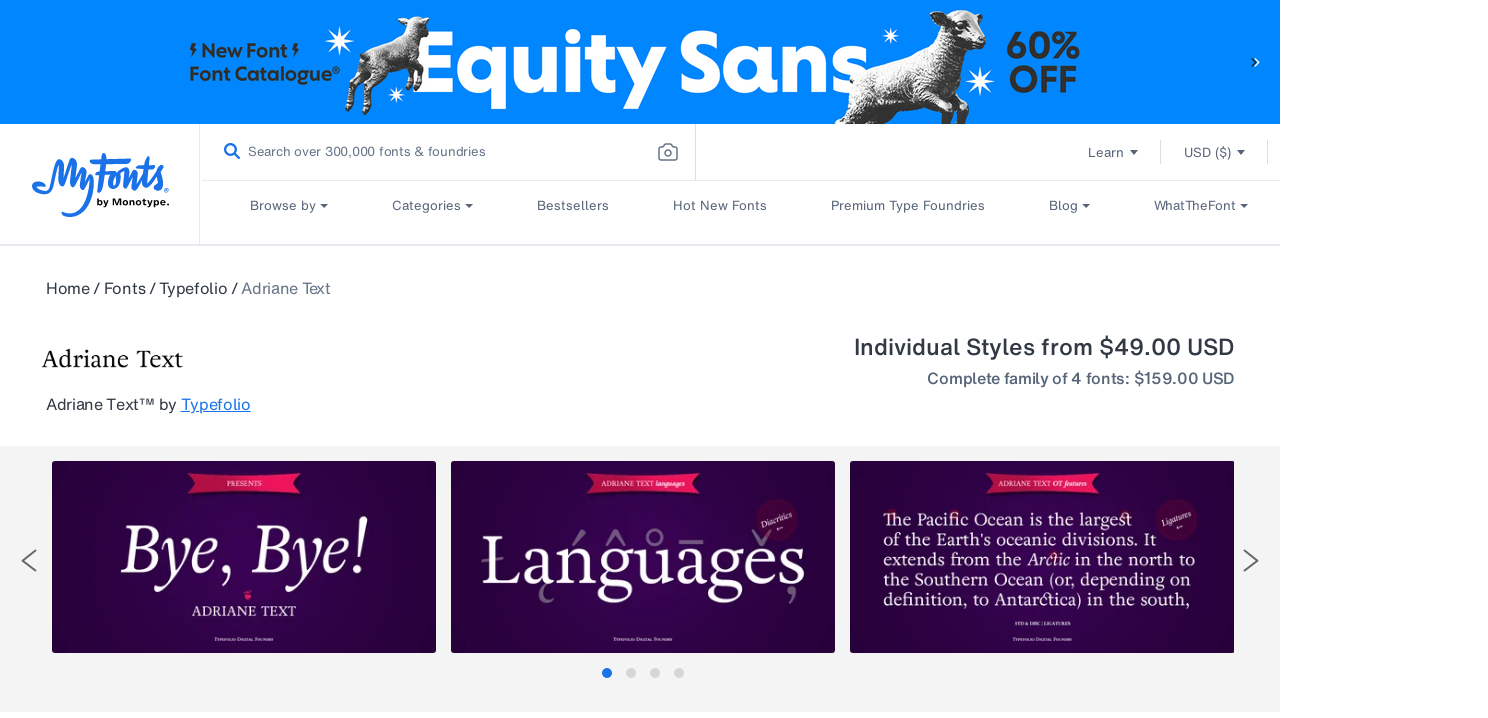

--- FILE ---
content_type: text/javascript
request_url: https://www.myfonts.com/cdn/shop/t/294/assets/jquery.responsiveTabs.fdp.customstyles.js?v=181758056519235468531769017178
body_size: 16818
content:
(()=>{"use strict";var t={79306:(t,r,e)=>{var n=e(94901),o=e(16823),i=TypeError;t.exports=function(t){if(n(t))return t;throw new i(o(t)+" is not a function")}},73506:(t,r,e)=>{var n=e(13925),o=String,i=TypeError;t.exports=function(t){if(n(t))return t;throw new i("Can't set "+o(t)+" as a prototype")}},6469:(t,r,e)=>{var n=e(78227),o=e(2360),i=e(24913).f,a=n("unscopables"),c=Array.prototype;void 0===c[a]&&i(c,a,{configurable:!0,value:o(null)}),t.exports=function(t){c[a][t]=!0}},28551:(t,r,e)=>{var n=e(20034),o=String,i=TypeError;t.exports=function(t){if(n(t))return t;throw new i(o(t)+" is not an object")}},97916:(t,r,e)=>{var n=e(76080),o=e(69565),i=e(48981),a=e(96319),c=e(44209),u=e(33517),s=e(26198),l=e(97040),f=e(70081),p=e(50851),v=Array;t.exports=function(t){var r=i(t),e=u(this),d=arguments.length,y=d>1?arguments[1]:void 0,b=void 0!==y;b&&(y=n(y,d>2?arguments[2]:void 0));var g,h,m,x,w,S,O=p(r),k=0;if(!O||this===v&&c(O))for(g=s(r),h=e?new this(g):v(g);g>k;k++)S=b?y(r[k],k):r[k],l(h,k,S);else for(h=e?new this:[],w=(x=f(r,O)).next;!(m=o(w,x)).done;k++)S=b?a(x,y,[m.value,k],!0):m.value,l(h,k,S);return h.length=k,h}},19617:(t,r,e)=>{var n=e(25397),o=e(35610),i=e(26198),a=function(t){return function(r,e,a){var c=n(r),u=i(c);if(0===u)return!t&&-1;var s,l=o(a,u);if(t&&e!=e){for(;u>l;)if((s=c[l++])!=s)return!0}else for(;u>l;l++)if((t||l in c)&&c[l]===e)return t||l||0;return!t&&-1}};t.exports={includes:a(!0),indexOf:a(!1)}},59213:(t,r,e)=>{var n=e(76080),o=e(79504),i=e(47055),a=e(48981),c=e(26198),u=e(1469),s=o([].push),l=function(t){var r=1===t,e=2===t,o=3===t,l=4===t,f=6===t,p=7===t,v=5===t||f;return function(d,y,b,g){for(var h,m,x=a(d),w=i(x),S=c(w),O=n(y,b),k=0,j=g||u,I=r?j(d,S):e||p?j(d,0):void 0;S>k;k++)if((v||k in w)&&(m=O(h=w[k],k,x),t))if(r)I[k]=m;else if(m)switch(t){case 3:return!0;case 5:return h;case 6:return k;case 2:s(I,h)}else switch(t){case 4:return!1;case 7:s(I,h)}return f?-1:o||l?l:I}};t.exports={forEach:l(0),map:l(1),filter:l(2),some:l(3),every:l(4),find:l(5),findIndex:l(6),filterReject:l(7)}},70597:(t,r,e)=>{var n=e(79039),o=e(78227),i=e(39519),a=o("species");t.exports=function(t){return i>=51||!n((function(){var r=[];return(r.constructor={})[a]=function(){return{foo:1}},1!==r[t](Boolean).foo}))}},34598:(t,r,e)=>{var n=e(79039);t.exports=function(t,r){var e=[][t];return!!e&&n((function(){e.call(null,r||function(){return 1},1)}))}},67680:(t,r,e)=>{var n=e(79504);t.exports=n([].slice)},87433:(t,r,e)=>{var n=e(34376),o=e(33517),i=e(20034),a=e(78227)("species"),c=Array;t.exports=function(t){var r;return n(t)&&(r=t.constructor,(o(r)&&(r===c||n(r.prototype))||i(r)&&null===(r=r[a]))&&(r=void 0)),void 0===r?c:r}},1469:(t,r,e)=>{var n=e(87433);t.exports=function(t,r){return new(n(t))(0===r?0:r)}},96319:(t,r,e)=>{var n=e(28551),o=e(9539);t.exports=function(t,r,e,i){try{return i?r(n(e)[0],e[1]):r(e)}catch(r){o(t,"throw",r)}}},84428:(t,r,e)=>{var n=e(78227)("iterator"),o=!1;try{var i=0,a={next:function(){return{done:!!i++}},return:function(){o=!0}};a[n]=function(){return this},Array.from(a,(function(){throw 2}))}catch(t){}t.exports=function(t,r){try{if(!r&&!o)return!1}catch(t){return!1}var e=!1;try{var i={};i[n]=function(){return{next:function(){return{done:e=!0}}}},t(i)}catch(t){}return e}},22195:(t,r,e)=>{var n=e(79504),o=n({}.toString),i=n("".slice);t.exports=function(t){return i(o(t),8,-1)}},36955:(t,r,e)=>{var n=e(92140),o=e(94901),i=e(22195),a=e(78227)("toStringTag"),c=Object,u="Arguments"===i(function(){return arguments}());t.exports=n?i:function(t){var r,e,n;return void 0===t?"Undefined":null===t?"Null":"string"==typeof(e=function(t,r){try{return t[r]}catch(t){}}(r=c(t),a))?e:u?i(r):"Object"===(n=i(r))&&o(r.callee)?"Arguments":n}},77740:(t,r,e)=>{var n=e(39297),o=e(35031),i=e(77347),a=e(24913);t.exports=function(t,r,e){for(var c=o(r),u=a.f,s=i.f,l=0;l<c.length;l++){var f=c[l];n(t,f)||e&&n(e,f)||u(t,f,s(r,f))}}},41436:(t,r,e)=>{var n=e(78227)("match");t.exports=function(t){var r=/./;try{"/./"[t](r)}catch(e){try{return r[n]=!1,"/./"[t](r)}catch(t){}}return!1}},12211:(t,r,e)=>{var n=e(79039);t.exports=!n((function(){function t(){}return t.prototype.constructor=null,Object.getPrototypeOf(new t)!==t.prototype}))},62529:t=>{t.exports=function(t,r){return{value:t,done:r}}},66699:(t,r,e)=>{var n=e(43724),o=e(24913),i=e(6980);t.exports=n?function(t,r,e){return o.f(t,r,i(1,e))}:function(t,r,e){return t[r]=e,t}},6980:t=>{t.exports=function(t,r){return{enumerable:!(1&t),configurable:!(2&t),writable:!(4&t),value:r}}},97040:(t,r,e)=>{var n=e(43724),o=e(24913),i=e(6980);t.exports=function(t,r,e){n?o.f(t,r,i(0,e)):t[r]=e}},62106:(t,r,e)=>{var n=e(50283),o=e(24913);t.exports=function(t,r,e){return e.get&&n(e.get,r,{getter:!0}),e.set&&n(e.set,r,{setter:!0}),o.f(t,r,e)}},36840:(t,r,e)=>{var n=e(94901),o=e(24913),i=e(50283),a=e(39433);t.exports=function(t,r,e,c){c||(c={});var u=c.enumerable,s=void 0!==c.name?c.name:r;if(n(e)&&i(e,s,c),c.global)u?t[r]=e:a(r,e);else{try{c.unsafe?t[r]&&(u=!0):delete t[r]}catch(t){}u?t[r]=e:o.f(t,r,{value:e,enumerable:!1,configurable:!c.nonConfigurable,writable:!c.nonWritable})}return t}},39433:(t,r,e)=>{var n=e(44576),o=Object.defineProperty;t.exports=function(t,r){try{o(n,t,{value:r,configurable:!0,writable:!0})}catch(e){n[t]=r}return r}},43724:(t,r,e)=>{var n=e(79039);t.exports=!n((function(){return 7!==Object.defineProperty({},1,{get:function(){return 7}})[1]}))},4055:(t,r,e)=>{var n=e(44576),o=e(20034),i=n.document,a=o(i)&&o(i.createElement);t.exports=function(t){return a?i.createElement(t):{}}},96837:t=>{var r=TypeError;t.exports=function(t){if(t>9007199254740991)throw r("Maximum allowed index exceeded");return t}},67400:t=>{t.exports={CSSRuleList:0,CSSStyleDeclaration:0,CSSValueList:0,ClientRectList:0,DOMRectList:0,DOMStringList:0,DOMTokenList:1,DataTransferItemList:0,FileList:0,HTMLAllCollection:0,HTMLCollection:0,HTMLFormElement:0,HTMLSelectElement:0,MediaList:0,MimeTypeArray:0,NamedNodeMap:0,NodeList:1,PaintRequestList:0,Plugin:0,PluginArray:0,SVGLengthList:0,SVGNumberList:0,SVGPathSegList:0,SVGPointList:0,SVGStringList:0,SVGTransformList:0,SourceBufferList:0,StyleSheetList:0,TextTrackCueList:0,TextTrackList:0,TouchList:0}},79296:(t,r,e)=>{var n=e(4055)("span").classList,o=n&&n.constructor&&n.constructor.prototype;t.exports=o===Object.prototype?void 0:o},88727:t=>{t.exports=["constructor","hasOwnProperty","isPrototypeOf","propertyIsEnumerable","toLocaleString","toString","valueOf"]},82839:(t,r,e)=>{var n=e(44576).navigator,o=n&&n.userAgent;t.exports=o?String(o):""},39519:(t,r,e)=>{var n,o,i=e(44576),a=e(82839),c=i.process,u=i.Deno,s=c&&c.versions||u&&u.version,l=s&&s.v8;l&&(o=(n=l.split("."))[0]>0&&n[0]<4?1:+(n[0]+n[1])),!o&&a&&(!(n=a.match(/Edge\/(\d+)/))||n[1]>=74)&&(n=a.match(/Chrome\/(\d+)/))&&(o=+n[1]),t.exports=o},46518:(t,r,e)=>{var n=e(44576),o=e(77347).f,i=e(66699),a=e(36840),c=e(39433),u=e(77740),s=e(92796);t.exports=function(t,r){var e,l,f,p,v,d=t.target,y=t.global,b=t.stat;if(e=y?n:b?n[d]||c(d,{}):n[d]&&n[d].prototype)for(l in r){if(p=r[l],f=t.dontCallGetSet?(v=o(e,l))&&v.value:e[l],!s(y?l:d+(b?".":"#")+l,t.forced)&&void 0!==f){if(typeof p==typeof f)continue;u(p,f)}(t.sham||f&&f.sham)&&i(p,"sham",!0),a(e,l,p,t)}}},79039:t=>{t.exports=function(t){try{return!!t()}catch(t){return!0}}},89228:(t,r,e)=>{e(27495);var n=e(69565),o=e(36840),i=e(57323),a=e(79039),c=e(78227),u=e(66699),s=c("species"),l=RegExp.prototype;t.exports=function(t,r,e,f){var p=c(t),v=!a((function(){var r={};return r[p]=function(){return 7},7!==""[t](r)})),d=v&&!a((function(){var r=!1,e=/a/;return"split"===t&&((e={}).constructor={},e.constructor[s]=function(){return e},e.flags="",e[p]=/./[p]),e.exec=function(){return r=!0,null},e[p](""),!r}));if(!v||!d||e){var y=/./[p],b=r(p,""[t],(function(t,r,e,o,a){var c=r.exec;return c===i||c===l.exec?v&&!a?{done:!0,value:n(y,r,e,o)}:{done:!0,value:n(t,e,r,o)}:{done:!1}}));o(String.prototype,t,b[0]),o(l,p,b[1])}f&&u(l[p],"sham",!0)}},18745:(t,r,e)=>{var n=e(40616),o=Function.prototype,i=o.apply,a=o.call;t.exports="object"==typeof Reflect&&Reflect.apply||(n?a.bind(i):function(){return a.apply(i,arguments)})},76080:(t,r,e)=>{var n=e(27476),o=e(79306),i=e(40616),a=n(n.bind);t.exports=function(t,r){return o(t),void 0===r?t:i?a(t,r):function(){return t.apply(r,arguments)}}},40616:(t,r,e)=>{var n=e(79039);t.exports=!n((function(){var t=function(){}.bind();return"function"!=typeof t||t.hasOwnProperty("prototype")}))},69565:(t,r,e)=>{var n=e(40616),o=Function.prototype.call;t.exports=n?o.bind(o):function(){return o.apply(o,arguments)}},10350:(t,r,e)=>{var n=e(43724),o=e(39297),i=Function.prototype,a=n&&Object.getOwnPropertyDescriptor,c=o(i,"name"),u=c&&"something"===function(){}.name,s=c&&(!n||n&&a(i,"name").configurable);t.exports={EXISTS:c,PROPER:u,CONFIGURABLE:s}},46706:(t,r,e)=>{var n=e(79504),o=e(79306);t.exports=function(t,r,e){try{return n(o(Object.getOwnPropertyDescriptor(t,r)[e]))}catch(t){}}},27476:(t,r,e)=>{var n=e(22195),o=e(79504);t.exports=function(t){if("Function"===n(t))return o(t)}},79504:(t,r,e)=>{var n=e(40616),o=Function.prototype,i=o.call,a=n&&o.bind.bind(i,i);t.exports=n?a:function(t){return function(){return i.apply(t,arguments)}}},97751:(t,r,e)=>{var n=e(44576),o=e(94901);t.exports=function(t,r){return arguments.length<2?(e=n[t],o(e)?e:void 0):n[t]&&n[t][r];var e}},50851:(t,r,e)=>{var n=e(36955),o=e(55966),i=e(64117),a=e(26269),c=e(78227)("iterator");t.exports=function(t){if(!i(t))return o(t,c)||o(t,"@@iterator")||a[n(t)]}},70081:(t,r,e)=>{var n=e(69565),o=e(79306),i=e(28551),a=e(16823),c=e(50851),u=TypeError;t.exports=function(t,r){var e=arguments.length<2?c(t):r;if(o(e))return i(n(e,t));throw new u(a(t)+" is not iterable")}},66933:(t,r,e)=>{var n=e(79504),o=e(34376),i=e(94901),a=e(22195),c=e(655),u=n([].push);t.exports=function(t){if(i(t))return t;if(o(t)){for(var r=t.length,e=[],n=0;n<r;n++){var s=t[n];"string"==typeof s?u(e,s):"number"!=typeof s&&"Number"!==a(s)&&"String"!==a(s)||u(e,c(s))}var l=e.length,f=!0;return function(t,r){if(f)return f=!1,r;if(o(this))return r;for(var n=0;n<l;n++)if(e[n]===t)return r}}}},55966:(t,r,e)=>{var n=e(79306),o=e(64117);t.exports=function(t,r){var e=t[r];return o(e)?void 0:n(e)}},44576:function(t,r,e){var n=function(t){return t&&t.Math===Math&&t};t.exports=n("object"==typeof globalThis&&globalThis)||n("object"==typeof window&&window)||n("object"==typeof self&&self)||n("object"==typeof e.g&&e.g)||n("object"==typeof this&&this)||function(){return this}()||Function("return this")()},39297:(t,r,e)=>{var n=e(79504),o=e(48981),i=n({}.hasOwnProperty);t.exports=Object.hasOwn||function(t,r){return i(o(t),r)}},30421:t=>{t.exports={}},20397:(t,r,e)=>{var n=e(97751);t.exports=n("document","documentElement")},35917:(t,r,e)=>{var n=e(43724),o=e(79039),i=e(4055);t.exports=!n&&!o((function(){return 7!==Object.defineProperty(i("div"),"a",{get:function(){return 7}}).a}))},47055:(t,r,e)=>{var n=e(79504),o=e(79039),i=e(22195),a=Object,c=n("".split);t.exports=o((function(){return!a("z").propertyIsEnumerable(0)}))?function(t){return"String"===i(t)?c(t,""):a(t)}:a},33706:(t,r,e)=>{var n=e(79504),o=e(94901),i=e(77629),a=n(Function.toString);o(i.inspectSource)||(i.inspectSource=function(t){return a(t)}),t.exports=i.inspectSource},91181:(t,r,e)=>{var n,o,i,a=e(58622),c=e(44576),u=e(20034),s=e(66699),l=e(39297),f=e(77629),p=e(66119),v=e(30421),d="Object already initialized",y=c.TypeError,b=c.WeakMap;if(a||f.state){var g=f.state||(f.state=new b);g.get=g.get,g.has=g.has,g.set=g.set,n=function(t,r){if(g.has(t))throw new y(d);return r.facade=t,g.set(t,r),r},o=function(t){return g.get(t)||{}},i=function(t){return g.has(t)}}else{var h=p("state");v[h]=!0,n=function(t,r){if(l(t,h))throw new y(d);return r.facade=t,s(t,h,r),r},o=function(t){return l(t,h)?t[h]:{}},i=function(t){return l(t,h)}}t.exports={set:n,get:o,has:i,enforce:function(t){return i(t)?o(t):n(t,{})},getterFor:function(t){return function(r){var e;if(!u(r)||(e=o(r)).type!==t)throw new y("Incompatible receiver, "+t+" required");return e}}}},44209:(t,r,e)=>{var n=e(78227),o=e(26269),i=n("iterator"),a=Array.prototype;t.exports=function(t){return void 0!==t&&(o.Array===t||a[i]===t)}},34376:(t,r,e)=>{var n=e(22195);t.exports=Array.isArray||function(t){return"Array"===n(t)}},94901:t=>{var r="object"==typeof document&&document.all;t.exports=void 0===r&&void 0!==r?function(t){return"function"==typeof t||t===r}:function(t){return"function"==typeof t}},33517:(t,r,e)=>{var n=e(79504),o=e(79039),i=e(94901),a=e(36955),c=e(97751),u=e(33706),s=function(){},l=c("Reflect","construct"),f=/^\s*(?:class|function)\b/,p=n(f.exec),v=!f.test(s),d=function(t){if(!i(t))return!1;try{return l(s,[],t),!0}catch(t){return!1}},y=function(t){if(!i(t))return!1;switch(a(t)){case"AsyncFunction":case"GeneratorFunction":case"AsyncGeneratorFunction":return!1}try{return v||!!p(f,u(t))}catch(t){return!0}};y.sham=!0,t.exports=!l||o((function(){var t;return d(d.call)||!d(Object)||!d((function(){t=!0}))||t}))?y:d},92796:(t,r,e)=>{var n=e(79039),o=e(94901),i=/#|\.prototype\./,a=function(t,r){var e=u[c(t)];return e===l||e!==s&&(o(r)?n(r):!!r)},c=a.normalize=function(t){return String(t).replace(i,".").toLowerCase()},u=a.data={},s=a.NATIVE="N",l=a.POLYFILL="P";t.exports=a},64117:t=>{t.exports=function(t){return null==t}},20034:(t,r,e)=>{var n=e(94901);t.exports=function(t){return"object"==typeof t?null!==t:n(t)}},13925:(t,r,e)=>{var n=e(20034);t.exports=function(t){return n(t)||null===t}},96395:t=>{t.exports=!1},60788:(t,r,e)=>{var n=e(20034),o=e(22195),i=e(78227)("match");t.exports=function(t){var r;return n(t)&&(void 0!==(r=t[i])?!!r:"RegExp"===o(t))}},10757:(t,r,e)=>{var n=e(97751),o=e(94901),i=e(1625),a=e(7040),c=Object;t.exports=a?function(t){return"symbol"==typeof t}:function(t){var r=n("Symbol");return o(r)&&i(r.prototype,c(t))}},9539:(t,r,e)=>{var n=e(69565),o=e(28551),i=e(55966);t.exports=function(t,r,e){var a,c;o(t);try{if(!(a=i(t,"return"))){if("throw"===r)throw e;return e}a=n(a,t)}catch(t){c=!0,a=t}if("throw"===r)throw e;if(c)throw a;return o(a),e}},33994:(t,r,e)=>{var n=e(57657).IteratorPrototype,o=e(2360),i=e(6980),a=e(10687),c=e(26269),u=function(){return this};t.exports=function(t,r,e,s){var l=r+" Iterator";return t.prototype=o(n,{next:i(+!s,e)}),a(t,l,!1,!0),c[l]=u,t}},51088:(t,r,e)=>{var n=e(46518),o=e(69565),i=e(96395),a=e(10350),c=e(94901),u=e(33994),s=e(42787),l=e(52967),f=e(10687),p=e(66699),v=e(36840),d=e(78227),y=e(26269),b=e(57657),g=a.PROPER,h=a.CONFIGURABLE,m=b.IteratorPrototype,x=b.BUGGY_SAFARI_ITERATORS,w=d("iterator"),S="keys",O="values",k="entries",j=function(){return this};t.exports=function(t,r,e,a,d,b,I){u(e,r,a);var E,T,P,A=function(t){if(t===d&&F)return F;if(!x&&t&&t in R)return R[t];switch(t){case S:case O:case k:return function(){return new e(this,t)}}return function(){return new e(this)}},$=r+" Iterator",C=!1,R=t.prototype,L=R[w]||R["@@iterator"]||d&&R[d],F=!x&&L||A(d),_="Array"===r&&R.entries||L;if(_&&(E=s(_.call(new t)))!==Object.prototype&&E.next&&(i||s(E)===m||(l?l(E,m):c(E[w])||v(E,w,j)),f(E,$,!0,!0),i&&(y[$]=j)),g&&d===O&&L&&L.name!==O&&(!i&&h?p(R,"name",O):(C=!0,F=function(){return o(L,this)})),d)if(T={values:A(O),keys:b?F:A(S),entries:A(k)},I)for(P in T)(x||C||!(P in R))&&v(R,P,T[P]);else n({target:r,proto:!0,forced:x||C},T);return i&&!I||R[w]===F||v(R,w,F,{name:d}),y[r]=F,T}},57657:(t,r,e)=>{var n,o,i,a=e(79039),c=e(94901),u=e(20034),s=e(2360),l=e(42787),f=e(36840),p=e(78227),v=e(96395),d=p("iterator"),y=!1;[].keys&&("next"in(i=[].keys())?(o=l(l(i)))!==Object.prototype&&(n=o):y=!0),!u(n)||a((function(){var t={};return n[d].call(t)!==t}))?n={}:v&&(n=s(n)),c(n[d])||f(n,d,(function(){return this})),t.exports={IteratorPrototype:n,BUGGY_SAFARI_ITERATORS:y}},26269:t=>{t.exports={}},26198:(t,r,e)=>{var n=e(18014);t.exports=function(t){return n(t.length)}},50283:(t,r,e)=>{var n=e(79504),o=e(79039),i=e(94901),a=e(39297),c=e(43724),u=e(10350).CONFIGURABLE,s=e(33706),l=e(91181),f=l.enforce,p=l.get,v=String,d=Object.defineProperty,y=n("".slice),b=n("".replace),g=n([].join),h=c&&!o((function(){return 8!==d((function(){}),"length",{value:8}).length})),m=String(String).split("String"),x=t.exports=function(t,r,e){"Symbol("===y(v(r),0,7)&&(r="["+b(v(r),/^Symbol\(([^)]*)\).*$/,"$1")+"]"),e&&e.getter&&(r="get "+r),e&&e.setter&&(r="set "+r),(!a(t,"name")||u&&t.name!==r)&&(c?d(t,"name",{value:r,configurable:!0}):t.name=r),h&&e&&a(e,"arity")&&t.length!==e.arity&&d(t,"length",{value:e.arity});try{e&&a(e,"constructor")&&e.constructor?c&&d(t,"prototype",{writable:!1}):t.prototype&&(t.prototype=void 0)}catch(t){}var n=f(t);return a(n,"source")||(n.source=g(m,"string"==typeof r?r:"")),t};Function.prototype.toString=x((function(){return i(this)&&p(this).source||s(this)}),"toString")},80741:t=>{var r=Math.ceil,e=Math.floor;t.exports=Math.trunc||function(t){var n=+t;return(n>0?e:r)(n)}},60511:(t,r,e)=>{var n=e(60788),o=TypeError;t.exports=function(t){if(n(t))throw new o("The method doesn't accept regular expressions");return t}},2360:(t,r,e)=>{var n,o=e(28551),i=e(96801),a=e(88727),c=e(30421),u=e(20397),s=e(4055),l=e(66119),f="prototype",p="script",v=l("IE_PROTO"),d=function(){},y=function(t){return"<"+p+">"+t+"</"+p+">"},b=function(t){t.write(y("")),t.close();var r=t.parentWindow.Object;return t=null,r},g=function(){try{n=new ActiveXObject("htmlfile")}catch(t){}var t,r,e;g="undefined"!=typeof document?document.domain&&n?b(n):(r=s("iframe"),e="java"+p+":",r.style.display="none",u.appendChild(r),r.src=String(e),(t=r.contentWindow.document).open(),t.write(y("document.F=Object")),t.close(),t.F):b(n);for(var o=a.length;o--;)delete g[f][a[o]];return g()};c[v]=!0,t.exports=Object.create||function(t,r){var e;return null!==t?(d[f]=o(t),e=new d,d[f]=null,e[v]=t):e=g(),void 0===r?e:i.f(e,r)}},96801:(t,r,e)=>{var n=e(43724),o=e(48686),i=e(24913),a=e(28551),c=e(25397),u=e(71072);r.f=n&&!o?Object.defineProperties:function(t,r){a(t);for(var e,n=c(r),o=u(r),s=o.length,l=0;s>l;)i.f(t,e=o[l++],n[e]);return t}},24913:(t,r,e)=>{var n=e(43724),o=e(35917),i=e(48686),a=e(28551),c=e(56969),u=TypeError,s=Object.defineProperty,l=Object.getOwnPropertyDescriptor,f="enumerable",p="configurable",v="writable";r.f=n?i?function(t,r,e){if(a(t),r=c(r),a(e),"function"==typeof t&&"prototype"===r&&"value"in e&&v in e&&!e[v]){var n=l(t,r);n&&n[v]&&(t[r]=e.value,e={configurable:p in e?e[p]:n[p],enumerable:f in e?e[f]:n[f],writable:!1})}return s(t,r,e)}:s:function(t,r,e){if(a(t),r=c(r),a(e),o)try{return s(t,r,e)}catch(t){}if("get"in e||"set"in e)throw new u("Accessors not supported");return"value"in e&&(t[r]=e.value),t}},77347:(t,r,e)=>{var n=e(43724),o=e(69565),i=e(48773),a=e(6980),c=e(25397),u=e(56969),s=e(39297),l=e(35917),f=Object.getOwnPropertyDescriptor;r.f=n?f:function(t,r){if(t=c(t),r=u(r),l)try{return f(t,r)}catch(t){}if(s(t,r))return a(!o(i.f,t,r),t[r])}},10298:(t,r,e)=>{var n=e(22195),o=e(25397),i=e(38480).f,a=e(67680),c="object"==typeof window&&window&&Object.getOwnPropertyNames?Object.getOwnPropertyNames(window):[];t.exports.f=function(t){return c&&"Window"===n(t)?function(t){try{return i(t)}catch(t){return a(c)}}(t):i(o(t))}},38480:(t,r,e)=>{var n=e(61828),o=e(88727).concat("length","prototype");r.f=Object.getOwnPropertyNames||function(t){return n(t,o)}},33717:(t,r)=>{r.f=Object.getOwnPropertySymbols},42787:(t,r,e)=>{var n=e(39297),o=e(94901),i=e(48981),a=e(66119),c=e(12211),u=a("IE_PROTO"),s=Object,l=s.prototype;t.exports=c?s.getPrototypeOf:function(t){var r=i(t);if(n(r,u))return r[u];var e=r.constructor;return o(e)&&r instanceof e?e.prototype:r instanceof s?l:null}},1625:(t,r,e)=>{var n=e(79504);t.exports=n({}.isPrototypeOf)},61828:(t,r,e)=>{var n=e(79504),o=e(39297),i=e(25397),a=e(19617).indexOf,c=e(30421),u=n([].push);t.exports=function(t,r){var e,n=i(t),s=0,l=[];for(e in n)!o(c,e)&&o(n,e)&&u(l,e);for(;r.length>s;)o(n,e=r[s++])&&(~a(l,e)||u(l,e));return l}},71072:(t,r,e)=>{var n=e(61828),o=e(88727);t.exports=Object.keys||function(t){return n(t,o)}},48773:(t,r)=>{var e={}.propertyIsEnumerable,n=Object.getOwnPropertyDescriptor,o=n&&!e.call({1:2},1);r.f=o?function(t){var r=n(this,t);return!!r&&r.enumerable}:e},52967:(t,r,e)=>{var n=e(46706),o=e(20034),i=e(67750),a=e(73506);t.exports=Object.setPrototypeOf||("__proto__"in{}?function(){var t,r=!1,e={};try{(t=n(Object.prototype,"__proto__","set"))(e,[]),r=e instanceof Array}catch(t){}return function(e,n){return i(e),a(n),o(e)?(r?t(e,n):e.__proto__=n,e):e}}():void 0)},53179:(t,r,e)=>{var n=e(92140),o=e(36955);t.exports=n?{}.toString:function(){return"[object "+o(this)+"]"}},84270:(t,r,e)=>{var n=e(69565),o=e(94901),i=e(20034),a=TypeError;t.exports=function(t,r){var e,c;if("string"===r&&o(e=t.toString)&&!i(c=n(e,t)))return c;if(o(e=t.valueOf)&&!i(c=n(e,t)))return c;if("string"!==r&&o(e=t.toString)&&!i(c=n(e,t)))return c;throw new a("Can't convert object to primitive value")}},35031:(t,r,e)=>{var n=e(97751),o=e(79504),i=e(38480),a=e(33717),c=e(28551),u=o([].concat);t.exports=n("Reflect","ownKeys")||function(t){var r=i.f(c(t)),e=a.f;return e?u(r,e(t)):r}},19167:(t,r,e)=>{var n=e(44576);t.exports=n},56682:(t,r,e)=>{var n=e(69565),o=e(28551),i=e(94901),a=e(22195),c=e(57323),u=TypeError;t.exports=function(t,r){var e=t.exec;if(i(e)){var s=n(e,t,r);return null!==s&&o(s),s}if("RegExp"===a(t))return n(c,t,r);throw new u("RegExp#exec called on incompatible receiver")}},57323:(t,r,e)=>{var n,o,i=e(69565),a=e(79504),c=e(655),u=e(67979),s=e(58429),l=e(25745),f=e(2360),p=e(91181).get,v=e(83635),d=e(18814),y=l("native-string-replace",String.prototype.replace),b=RegExp.prototype.exec,g=b,h=a("".charAt),m=a("".indexOf),x=a("".replace),w=a("".slice),S=(o=/b*/g,i(b,n=/a/,"a"),i(b,o,"a"),0!==n.lastIndex||0!==o.lastIndex),O=s.BROKEN_CARET,k=void 0!==/()??/.exec("")[1];(S||k||O||v||d)&&(g=function(t){var r,e,n,o,a,s,l,v=this,d=p(v),j=c(t),I=d.raw;if(I)return I.lastIndex=v.lastIndex,r=i(g,I,j),v.lastIndex=I.lastIndex,r;var E=d.groups,T=O&&v.sticky,P=i(u,v),A=v.source,$=0,C=j;if(T&&(P=x(P,"y",""),-1===m(P,"g")&&(P+="g"),C=w(j,v.lastIndex),v.lastIndex>0&&(!v.multiline||v.multiline&&"\n"!==h(j,v.lastIndex-1))&&(A="(?: "+A+")",C=" "+C,$++),e=new RegExp("^(?:"+A+")",P)),k&&(e=new RegExp("^"+A+"$(?!\\s)",P)),S&&(n=v.lastIndex),o=i(b,T?e:v,C),T?o?(o.input=w(o.input,$),o[0]=w(o[0],$),o.index=v.lastIndex,v.lastIndex+=o[0].length):v.lastIndex=0:S&&o&&(v.lastIndex=v.global?o.index+o[0].length:n),k&&o&&o.length>1&&i(y,o[0],e,(function(){for(a=1;a<arguments.length-2;a++)void 0===arguments[a]&&(o[a]=void 0)})),o&&E)for(o.groups=s=f(null),a=0;a<E.length;a++)s[(l=E[a])[0]]=o[l[1]];return o}),t.exports=g},67979:(t,r,e)=>{var n=e(28551);t.exports=function(){var t=n(this),r="";return t.hasIndices&&(r+="d"),t.global&&(r+="g"),t.ignoreCase&&(r+="i"),t.multiline&&(r+="m"),t.dotAll&&(r+="s"),t.unicode&&(r+="u"),t.unicodeSets&&(r+="v"),t.sticky&&(r+="y"),r}},61034:(t,r,e)=>{var n=e(69565),o=e(39297),i=e(1625),a=e(67979),c=RegExp.prototype;t.exports=function(t){var r=t.flags;return void 0!==r||"flags"in c||o(t,"flags")||!i(c,t)?r:n(a,t)}},58429:(t,r,e)=>{var n=e(79039),o=e(44576).RegExp,i=n((function(){var t=o("a","y");return t.lastIndex=2,null!==t.exec("abcd")})),a=i||n((function(){return!o("a","y").sticky})),c=i||n((function(){var t=o("^r","gy");return t.lastIndex=2,null!==t.exec("str")}));t.exports={BROKEN_CARET:c,MISSED_STICKY:a,UNSUPPORTED_Y:i}},83635:(t,r,e)=>{var n=e(79039),o=e(44576).RegExp;t.exports=n((function(){var t=o(".","s");return!(t.dotAll&&t.test("\n")&&"s"===t.flags)}))},18814:(t,r,e)=>{var n=e(79039),o=e(44576).RegExp;t.exports=n((function(){var t=o("(?<a>b)","g");return"b"!==t.exec("b").groups.a||"bc"!=="b".replace(t,"$<a>c")}))},67750:(t,r,e)=>{var n=e(64117),o=TypeError;t.exports=function(t){if(n(t))throw new o("Can't call method on "+t);return t}},3470:t=>{t.exports=Object.is||function(t,r){return t===r?0!==t||1/t==1/r:t!=t&&r!=r}},10687:(t,r,e)=>{var n=e(24913).f,o=e(39297),i=e(78227)("toStringTag");t.exports=function(t,r,e){t&&!e&&(t=t.prototype),t&&!o(t,i)&&n(t,i,{configurable:!0,value:r})}},66119:(t,r,e)=>{var n=e(25745),o=e(33392),i=n("keys");t.exports=function(t){return i[t]||(i[t]=o(t))}},77629:(t,r,e)=>{var n=e(96395),o=e(44576),i=e(39433),a="__core-js_shared__",c=t.exports=o[a]||i(a,{});(c.versions||(c.versions=[])).push({version:"3.40.0",mode:n?"pure":"global",copyright:"© 2014-2025 Denis Pushkarev (zloirock.ru)",license:"https://github.com/zloirock/core-js/blob/v3.40.0/LICENSE",source:"https://github.com/zloirock/core-js"})},25745:(t,r,e)=>{var n=e(77629);t.exports=function(t,r){return n[t]||(n[t]=r||{})}},68183:(t,r,e)=>{var n=e(79504),o=e(91291),i=e(655),a=e(67750),c=n("".charAt),u=n("".charCodeAt),s=n("".slice),l=function(t){return function(r,e){var n,l,f=i(a(r)),p=o(e),v=f.length;return p<0||p>=v?t?"":void 0:(n=u(f,p))<55296||n>56319||p+1===v||(l=u(f,p+1))<56320||l>57343?t?c(f,p):n:t?s(f,p,p+2):l-56320+(n-55296<<10)+65536}};t.exports={codeAt:l(!1),charAt:l(!0)}},4495:(t,r,e)=>{var n=e(39519),o=e(79039),i=e(44576).String;t.exports=!!Object.getOwnPropertySymbols&&!o((function(){var t=Symbol("symbol detection");return!i(t)||!(Object(t)instanceof Symbol)||!Symbol.sham&&n&&n<41}))},58242:(t,r,e)=>{var n=e(69565),o=e(97751),i=e(78227),a=e(36840);t.exports=function(){var t=o("Symbol"),r=t&&t.prototype,e=r&&r.valueOf,c=i("toPrimitive");r&&!r[c]&&a(r,c,(function(t){return n(e,this)}),{arity:1})}},91296:(t,r,e)=>{var n=e(4495);t.exports=n&&!!Symbol.for&&!!Symbol.keyFor},35610:(t,r,e)=>{var n=e(91291),o=Math.max,i=Math.min;t.exports=function(t,r){var e=n(t);return e<0?o(e+r,0):i(e,r)}},25397:(t,r,e)=>{var n=e(47055),o=e(67750);t.exports=function(t){return n(o(t))}},91291:(t,r,e)=>{var n=e(80741);t.exports=function(t){var r=+t;return r!=r||0===r?0:n(r)}},18014:(t,r,e)=>{var n=e(91291),o=Math.min;t.exports=function(t){var r=n(t);return r>0?o(r,9007199254740991):0}},48981:(t,r,e)=>{var n=e(67750),o=Object;t.exports=function(t){return o(n(t))}},72777:(t,r,e)=>{var n=e(69565),o=e(20034),i=e(10757),a=e(55966),c=e(84270),u=e(78227),s=TypeError,l=u("toPrimitive");t.exports=function(t,r){if(!o(t)||i(t))return t;var e,u=a(t,l);if(u){if(void 0===r&&(r="default"),e=n(u,t,r),!o(e)||i(e))return e;throw new s("Can't convert object to primitive value")}return void 0===r&&(r="number"),c(t,r)}},56969:(t,r,e)=>{var n=e(72777),o=e(10757);t.exports=function(t){var r=n(t,"string");return o(r)?r:r+""}},92140:(t,r,e)=>{var n={};n[e(78227)("toStringTag")]="z",t.exports="[object z]"===String(n)},655:(t,r,e)=>{var n=e(36955),o=String;t.exports=function(t){if("Symbol"===n(t))throw new TypeError("Cannot convert a Symbol value to a string");return o(t)}},16823:t=>{var r=String;t.exports=function(t){try{return r(t)}catch(t){return"Object"}}},33392:(t,r,e)=>{var n=e(79504),o=0,i=Math.random(),a=n(1..toString);t.exports=function(t){return"Symbol("+(void 0===t?"":t)+")_"+a(++o+i,36)}},7040:(t,r,e)=>{var n=e(4495);t.exports=n&&!Symbol.sham&&"symbol"==typeof Symbol.iterator},48686:(t,r,e)=>{var n=e(43724),o=e(79039);t.exports=n&&o((function(){return 42!==Object.defineProperty((function(){}),"prototype",{value:42,writable:!1}).prototype}))},58622:(t,r,e)=>{var n=e(44576),o=e(94901),i=n.WeakMap;t.exports=o(i)&&/native code/.test(String(i))},70511:(t,r,e)=>{var n=e(19167),o=e(39297),i=e(1951),a=e(24913).f;t.exports=function(t){var r=n.Symbol||(n.Symbol={});o(r,t)||a(r,t,{value:i.f(t)})}},1951:(t,r,e)=>{var n=e(78227);r.f=n},78227:(t,r,e)=>{var n=e(44576),o=e(25745),i=e(39297),a=e(33392),c=e(4495),u=e(7040),s=n.Symbol,l=o("wks"),f=u?s.for||s:s&&s.withoutSetter||a;t.exports=function(t){return i(l,t)||(l[t]=c&&i(s,t)?s[t]:f("Symbol."+t)),l[t]}},28706:(t,r,e)=>{var n=e(46518),o=e(79039),i=e(34376),a=e(20034),c=e(48981),u=e(26198),s=e(96837),l=e(97040),f=e(1469),p=e(70597),v=e(78227),d=e(39519),y=v("isConcatSpreadable"),b=d>=51||!o((function(){var t=[];return t[y]=!1,t.concat()[0]!==t})),g=function(t){if(!a(t))return!1;var r=t[y];return void 0!==r?!!r:i(t)};n({target:"Array",proto:!0,arity:1,forced:!b||!p("concat")},{concat:function(t){var r,e,n,o,i,a=c(this),p=f(a,0),v=0;for(r=-1,n=arguments.length;r<n;r++)if(g(i=-1===r?a:arguments[r]))for(o=u(i),s(v+o),e=0;e<o;e++,v++)e in i&&l(p,v,i[e]);else s(v+1),l(p,v++,i);return p.length=v,p}})},50113:(t,r,e)=>{var n=e(46518),o=e(59213).find,i=e(6469),a="find",c=!0;a in[]&&Array(1)[a]((function(){c=!1})),n({target:"Array",proto:!0,forced:c},{find:function(t){return o(this,t,arguments.length>1?arguments[1]:void 0)}}),i(a)},23418:(t,r,e)=>{var n=e(46518),o=e(97916);n({target:"Array",stat:!0,forced:!e(84428)((function(t){Array.from(t)}))},{from:o})},74423:(t,r,e)=>{var n=e(46518),o=e(19617).includes,i=e(79039),a=e(6469);n({target:"Array",proto:!0,forced:i((function(){return!Array(1).includes()}))},{includes:function(t){return o(this,t,arguments.length>1?arguments[1]:void 0)}}),a("includes")},25276:(t,r,e)=>{var n=e(46518),o=e(27476),i=e(19617).indexOf,a=e(34598),c=o([].indexOf),u=!!c&&1/c([1],1,-0)<0;n({target:"Array",proto:!0,forced:u||!a("indexOf")},{indexOf:function(t){var r=arguments.length>1?arguments[1]:void 0;return u?c(this,t,r)||0:i(this,t,r)}})},64346:(t,r,e)=>{e(46518)({target:"Array",stat:!0},{isArray:e(34376)})},23792:(t,r,e)=>{var n=e(25397),o=e(6469),i=e(26269),a=e(91181),c=e(24913).f,u=e(51088),s=e(62529),l=e(96395),f=e(43724),p="Array Iterator",v=a.set,d=a.getterFor(p);t.exports=u(Array,"Array",(function(t,r){v(this,{type:p,target:n(t),index:0,kind:r})}),(function(){var t=d(this),r=t.target,e=t.index++;if(!r||e>=r.length)return t.target=null,s(void 0,!0);switch(t.kind){case"keys":return s(e,!1);case"values":return s(r[e],!1)}return s([e,r[e]],!1)}),"values");var y=i.Arguments=i.Array;if(o("keys"),o("values"),o("entries"),!l&&f&&"values"!==y.name)try{c(y,"name",{value:"values"})}catch(t){}},34782:(t,r,e)=>{var n=e(46518),o=e(34376),i=e(33517),a=e(20034),c=e(35610),u=e(26198),s=e(25397),l=e(97040),f=e(78227),p=e(70597),v=e(67680),d=p("slice"),y=f("species"),b=Array,g=Math.max;n({target:"Array",proto:!0,forced:!d},{slice:function(t,r){var e,n,f,p=s(this),d=u(p),h=c(t,d),m=c(void 0===r?d:r,d);if(o(p)&&(e=p.constructor,(i(e)&&(e===b||o(e.prototype))||a(e)&&null===(e=e[y]))&&(e=void 0),e===b||void 0===e))return v(p,h,m);for(n=new(void 0===e?b:e)(g(m-h,0)),f=0;h<m;h++,f++)h in p&&l(n,f,p[h]);return n.length=f,n}})},23288:(t,r,e)=>{var n=e(79504),o=e(36840),i=Date.prototype,a="Invalid Date",c="toString",u=n(i[c]),s=n(i.getTime);String(new Date(NaN))!==a&&o(i,c,(function(){var t=s(this);return t==t?u(this):a}))},62010:(t,r,e)=>{var n=e(43724),o=e(10350).EXISTS,i=e(79504),a=e(62106),c=Function.prototype,u=i(c.toString),s=/function\b(?:\s|\/\*[\S\s]*?\*\/|\/\/[^\n\r]*[\n\r]+)*([^\s(/]*)/,l=i(s.exec);n&&!o&&a(c,"name",{configurable:!0,get:function(){try{return l(s,u(this))[1]}catch(t){return""}}})},33110:(t,r,e)=>{var n=e(46518),o=e(97751),i=e(18745),a=e(69565),c=e(79504),u=e(79039),s=e(94901),l=e(10757),f=e(67680),p=e(66933),v=e(4495),d=String,y=o("JSON","stringify"),b=c(/./.exec),g=c("".charAt),h=c("".charCodeAt),m=c("".replace),x=c(1..toString),w=/[\uD800-\uDFFF]/g,S=/^[\uD800-\uDBFF]$/,O=/^[\uDC00-\uDFFF]$/,k=!v||u((function(){var t=o("Symbol")("stringify detection");return"[null]"!==y([t])||"{}"!==y({a:t})||"{}"!==y(Object(t))})),j=u((function(){return'"\\udf06\\ud834"'!==y("\udf06\ud834")||'"\\udead"'!==y("\udead")})),I=function(t,r){var e=f(arguments),n=p(r);if(s(n)||void 0!==t&&!l(t))return e[1]=function(t,r){if(s(n)&&(r=a(n,this,d(t),r)),!l(r))return r},i(y,null,e)},E=function(t,r,e){var n=g(e,r-1),o=g(e,r+1);return b(S,t)&&!b(O,o)||b(O,t)&&!b(S,n)?"\\u"+x(h(t,0),16):t};y&&n({target:"JSON",stat:!0,arity:3,forced:k||j},{stringify:function(t,r,e){var n=f(arguments),o=i(k?I:y,null,n);return j&&"string"==typeof o?m(o,w,E):o}})},49773:(t,r,e)=>{var n=e(46518),o=e(4495),i=e(79039),a=e(33717),c=e(48981);n({target:"Object",stat:!0,forced:!o||i((function(){a.f(1)}))},{getOwnPropertySymbols:function(t){var r=a.f;return r?r(c(t)):[]}})},26099:(t,r,e)=>{var n=e(92140),o=e(36840),i=e(53179);n||o(Object.prototype,"toString",i,{unsafe:!0})},27495:(t,r,e)=>{var n=e(46518),o=e(57323);n({target:"RegExp",proto:!0,forced:/./.exec!==o},{exec:o})},38781:(t,r,e)=>{var n=e(10350).PROPER,o=e(36840),i=e(28551),a=e(655),c=e(79039),u=e(61034),s="toString",l=RegExp.prototype,f=l[s],p=c((function(){return"/a/b"!==f.call({source:"a",flags:"b"})})),v=n&&f.name!==s;(p||v)&&o(l,s,(function(){var t=i(this);return"/"+a(t.source)+"/"+a(u(t))}),{unsafe:!0})},21699:(t,r,e)=>{var n=e(46518),o=e(79504),i=e(60511),a=e(67750),c=e(655),u=e(41436),s=o("".indexOf);n({target:"String",proto:!0,forced:!u("includes")},{includes:function(t){return!!~s(c(a(this)),c(i(t)),arguments.length>1?arguments[1]:void 0)}})},47764:(t,r,e)=>{var n=e(68183).charAt,o=e(655),i=e(91181),a=e(51088),c=e(62529),u="String Iterator",s=i.set,l=i.getterFor(u);a(String,"String",(function(t){s(this,{type:u,string:o(t),index:0})}),(function(){var t,r=l(this),e=r.string,o=r.index;return o>=e.length?c(void 0,!0):(t=n(e,o),r.index+=t.length,c(t,!1))}))},5746:(t,r,e)=>{var n=e(69565),o=e(89228),i=e(28551),a=e(64117),c=e(67750),u=e(3470),s=e(655),l=e(55966),f=e(56682);o("search",(function(t,r,e){return[function(r){var e=c(this),o=a(r)?void 0:l(r,t);return o?n(o,r,e):new RegExp(r)[t](s(e))},function(t){var n=i(this),o=s(t),a=e(r,n,o);if(a.done)return a.value;var c=n.lastIndex;u(c,0)||(n.lastIndex=0);var l=f(n,o);return u(n.lastIndex,c)||(n.lastIndex=c),null===l?-1:l.index}]}))},6761:(t,r,e)=>{var n=e(46518),o=e(44576),i=e(69565),a=e(79504),c=e(96395),u=e(43724),s=e(4495),l=e(79039),f=e(39297),p=e(1625),v=e(28551),d=e(25397),y=e(56969),b=e(655),g=e(6980),h=e(2360),m=e(71072),x=e(38480),w=e(10298),S=e(33717),O=e(77347),k=e(24913),j=e(96801),I=e(48773),E=e(36840),T=e(62106),P=e(25745),A=e(66119),$=e(30421),C=e(33392),R=e(78227),L=e(1951),F=e(70511),_=e(58242),D=e(10687),M=e(91181),z=e(59213).forEach,N=A("hidden"),B="Symbol",G="prototype",q=M.set,W=M.getterFor(B),U=Object[G],V=o.Symbol,H=V&&V[G],Y=o.RangeError,K=o.TypeError,X=o.QObject,J=O.f,Q=k.f,Z=w.f,tt=I.f,rt=a([].push),et=P("symbols"),nt=P("op-symbols"),ot=P("wks"),it=!X||!X[G]||!X[G].findChild,at=function(t,r,e){var n=J(U,r);n&&delete U[r],Q(t,r,e),n&&t!==U&&Q(U,r,n)},ct=u&&l((function(){return 7!==h(Q({},"a",{get:function(){return Q(this,"a",{value:7}).a}})).a}))?at:Q,ut=function(t,r){var e=et[t]=h(H);return q(e,{type:B,tag:t,description:r}),u||(e.description=r),e},st=function(t,r,e){t===U&&st(nt,r,e),v(t);var n=y(r);return v(e),f(et,n)?(e.enumerable?(f(t,N)&&t[N][n]&&(t[N][n]=!1),e=h(e,{enumerable:g(0,!1)})):(f(t,N)||Q(t,N,g(1,h(null))),t[N][n]=!0),ct(t,n,e)):Q(t,n,e)},lt=function(t,r){v(t);var e=d(r),n=m(e).concat(dt(e));return z(n,(function(r){u&&!i(ft,e,r)||st(t,r,e[r])})),t},ft=function(t){var r=y(t),e=i(tt,this,r);return!(this===U&&f(et,r)&&!f(nt,r))&&(!(e||!f(this,r)||!f(et,r)||f(this,N)&&this[N][r])||e)},pt=function(t,r){var e=d(t),n=y(r);if(e!==U||!f(et,n)||f(nt,n)){var o=J(e,n);return!o||!f(et,n)||f(e,N)&&e[N][n]||(o.enumerable=!0),o}},vt=function(t){var r=Z(d(t)),e=[];return z(r,(function(t){f(et,t)||f($,t)||rt(e,t)})),e},dt=function(t){var r=t===U,e=Z(r?nt:d(t)),n=[];return z(e,(function(t){!f(et,t)||r&&!f(U,t)||rt(n,et[t])})),n};s||(E(H=(V=function(){if(p(H,this))throw new K("Symbol is not a constructor");var t=arguments.length&&void 0!==arguments[0]?b(arguments[0]):void 0,r=C(t),e=function(t){var n=void 0===this?o:this;n===U&&i(e,nt,t),f(n,N)&&f(n[N],r)&&(n[N][r]=!1);var a=g(1,t);try{ct(n,r,a)}catch(t){if(!(t instanceof Y))throw t;at(n,r,a)}};return u&&it&&ct(U,r,{configurable:!0,set:e}),ut(r,t)})[G],"toString",(function(){return W(this).tag})),E(V,"withoutSetter",(function(t){return ut(C(t),t)})),I.f=ft,k.f=st,j.f=lt,O.f=pt,x.f=w.f=vt,S.f=dt,L.f=function(t){return ut(R(t),t)},u&&(T(H,"description",{configurable:!0,get:function(){return W(this).description}}),c||E(U,"propertyIsEnumerable",ft,{unsafe:!0}))),n({global:!0,constructor:!0,wrap:!0,forced:!s,sham:!s},{Symbol:V}),z(m(ot),(function(t){F(t)})),n({target:B,stat:!0,forced:!s},{useSetter:function(){it=!0},useSimple:function(){it=!1}}),n({target:"Object",stat:!0,forced:!s,sham:!u},{create:function(t,r){return void 0===r?h(t):lt(h(t),r)},defineProperty:st,defineProperties:lt,getOwnPropertyDescriptor:pt}),n({target:"Object",stat:!0,forced:!s},{getOwnPropertyNames:vt}),_(),D(V,B),$[N]=!0},89463:(t,r,e)=>{var n=e(46518),o=e(43724),i=e(44576),a=e(79504),c=e(39297),u=e(94901),s=e(1625),l=e(655),f=e(62106),p=e(77740),v=i.Symbol,d=v&&v.prototype;if(o&&u(v)&&(!("description"in d)||void 0!==v().description)){var y={},b=function(){var t=arguments.length<1||void 0===arguments[0]?void 0:l(arguments[0]),r=s(d,this)?new v(t):void 0===t?v():v(t);return""===t&&(y[r]=!0),r};p(b,v),b.prototype=d,d.constructor=b;var g="Symbol(description detection)"===String(v("description detection")),h=a(d.valueOf),m=a(d.toString),x=/^Symbol\((.*)\)[^)]+$/,w=a("".replace),S=a("".slice);f(d,"description",{configurable:!0,get:function(){var t=h(this);if(c(y,t))return"";var r=m(t),e=g?S(r,7,-1):w(r,x,"$1");return""===e?void 0:e}}),n({global:!0,constructor:!0,forced:!0},{Symbol:b})}},81510:(t,r,e)=>{var n=e(46518),o=e(97751),i=e(39297),a=e(655),c=e(25745),u=e(91296),s=c("string-to-symbol-registry"),l=c("symbol-to-string-registry");n({target:"Symbol",stat:!0,forced:!u},{for:function(t){var r=a(t);if(i(s,r))return s[r];var e=o("Symbol")(r);return s[r]=e,l[e]=r,e}})},2259:(t,r,e)=>{e(70511)("iterator")},52675:(t,r,e)=>{e(6761),e(81510),e(97812),e(33110),e(49773)},97812:(t,r,e)=>{var n=e(46518),o=e(39297),i=e(10757),a=e(16823),c=e(25745),u=e(91296),s=c("symbol-to-string-registry");n({target:"Symbol",stat:!0,forced:!u},{keyFor:function(t){if(!i(t))throw new TypeError(a(t)+" is not a symbol");if(o(s,t))return s[t]}})},62953:(t,r,e)=>{var n=e(44576),o=e(67400),i=e(79296),a=e(23792),c=e(66699),u=e(10687),s=e(78227)("iterator"),l=a.values,f=function(t,r){if(t){if(t[s]!==l)try{c(t,s,l)}catch(r){t[s]=l}if(u(t,r,!0),o[r])for(var e in a)if(t[e]!==a[e])try{c(t,e,a[e])}catch(r){t[e]=a[e]}}};for(var p in o)f(n[p]&&n[p].prototype,p);f(i,"DOMTokenList")}},r={};function e(n){var o=r[n];if(void 0!==o)return o.exports;var i=r[n]={exports:{}};return t[n].call(i.exports,i,i.exports,e),i.exports}e.n=t=>{var r=t&&t.__esModule?()=>t.default:()=>t;return e.d(r,{a:r}),r},e.d=(t,r)=>{for(var n in r)e.o(r,n)&&!e.o(t,n)&&Object.defineProperty(t,n,{enumerable:!0,get:r[n]})},e.g=function(){if("object"==typeof globalThis)return globalThis;try{return this||new Function("return this")()}catch(t){if("object"==typeof window)return window}}(),e.o=(t,r)=>Object.prototype.hasOwnProperty.call(t,r);e(52675),e(89463),e(2259),e(28706),e(50113),e(23418),e(74423),e(25276),e(64346),e(23792),e(34782),e(23288),e(62010),e(26099),e(27495),e(38781),e(21699),e(47764),e(5746),e(62953);function n(t,r){var e="undefined"!=typeof Symbol&&t[Symbol.iterator]||t["@@iterator"];if(!e){if(Array.isArray(t)||(e=function(t,r){if(t){if("string"==typeof t)return o(t,r);var e={}.toString.call(t).slice(8,-1);return"Object"===e&&t.constructor&&(e=t.constructor.name),"Map"===e||"Set"===e?Array.from(t):"Arguments"===e||/^(?:Ui|I)nt(?:8|16|32)(?:Clamped)?Array$/.test(e)?o(t,r):void 0}}(t))||r&&t&&"number"==typeof t.length){e&&(t=e);var n=0,i=function(){};return{s:i,n:function(){return n>=t.length?{done:!0}:{done:!1,value:t[n++]}},e:function(t){throw t},f:i}}throw new TypeError("Invalid attempt to iterate non-iterable instance.\nIn order to be iterable, non-array objects must have a [Symbol.iterator]() method.")}var a,c=!0,u=!1;return{s:function(){e=e.call(t)},n:function(){var t=e.next();return c=t.done,t},e:function(t){u=!0,a=t},f:function(){try{c||null==e.return||e.return()}finally{if(u)throw a}}}}function o(t,r){(null==r||r>t.length)&&(r=t.length);for(var e=0,n=Array(r);e<r;e++)n[e]=t[e];return n}$(document).ready((function(){var t=!0,r=$("#horizontalTab");function e(){var t,r=!1;return t=navigator.userAgent||window.opera,(/(android|bb\d+|meego).+mobile|avantgo|bada\/|blackberry|blazer|compal|elaine|fennec|hiptop|iemobile|ip(hone|od)|iris|kindle|lge |maemo|midp|mmp|mobile.+firefox|netfront|opera m(ob|in)i|palm( os)?|phone|p(ixi|re)\/|plucker|pocket|psp|series(4|6)0|symbian|treo|up\.(browser|link)|vodafone|wap|windows ce|xda|xiino/i.test(t)||/1207|6310|6590|3gso|4thp|50[1-6]i|770s|802s|a wa|abac|ac(er|oo|s\-)|ai(ko|rn)|al(av|ca|co)|amoi|an(ex|ny|yw)|aptu|ar(ch|go)|as(te|us)|attw|au(di|\-m|r |s )|avan|be(ck|ll|nq)|bi(lb|rd)|bl(ac|az)|br(e|v)w|bumb|bw\-(n|u)|c55\/|capi|ccwa|cdm\-|cell|chtm|cldc|cmd\-|co(mp|nd)|craw|da(it|ll|ng)|dbte|dc\-s|devi|dica|dmob|do(c|p)o|ds(12|\-d)|el(49|ai)|em(l2|ul)|er(ic|k0)|esl8|ez([4-7]0|os|wa|ze)|fetc|fly(\-|_)|g1 u|g560|gene|gf\-5|g\-mo|go(\.w|od)|gr(ad|un)|haie|hcit|hd\-(m|p|t)|hei\-|hi(pt|ta)|hp( i|ip)|hs\-c|ht(c(\-| |_|a|g|p|s|t)|tp)|hu(aw|tc)|i\-(20|go|ma)|i230|iac( |\-|\/)|ibro|idea|ig01|ikom|im1k|inno|ipaq|iris|ja(t|v)a|jbro|jemu|jigs|kddi|keji|kgt( |\/)|klon|kpt |kwc\-|kyo(c|k)|le(no|xi)|lg( g|\/(k|l|u)|50|54|\-[a-w])|libw|lynx|m1\-w|m3ga|m50\/|ma(te|ui|xo)|mc(01|21|ca)|m\-cr|me(rc|ri)|mi(o8|oa|ts)|mmef|mo(01|02|bi|de|do|t(\-| |o|v)|zz)|mt(50|p1|v )|mwbp|mywa|n10[0-2]|n20[2-3]|n30(0|2)|n50(0|2|5)|n7(0(0|1)|10)|ne((c|m)\-|on|tf|wf|wg|wt)|nok(6|i)|nzph|o2im|op(ti|wv)|oran|owg1|p800|pan(a|d|t)|pdxg|pg(13|\-([1-8]|c))|phil|pire|pl(ay|uc)|pn\-2|po(ck|rt|se)|prox|psio|pt\-g|qa\-a|qc(07|12|21|32|60|\-[2-7]|i\-)|qtek|r380|r600|raks|rim9|ro(ve|zo)|s55\/|sa(ge|ma|mm|ms|ny|va)|sc(01|h\-|oo|p\-)|sdk\/|se(c(\-|0|1)|47|mc|nd|ri)|sgh\-|shar|sie(\-|m)|sk\-0|sl(45|id)|sm(al|ar|b3|it|t5)|so(ft|ny)|sp(01|h\-|v\-|v )|sy(01|mb)|t2(18|50)|t6(00|10|18)|ta(gt|lk)|tcl\-|tdg\-|tel(i|m)|tim\-|t\-mo|to(pl|sh)|ts(70|m\-|m3|m5)|tx\-9|up(\.b|g1|si)|utst|v400|v750|veri|vi(rg|te)|vk(40|5[0-3]|\-v)|vm40|voda|vulc|vx(52|53|60|61|70|80|81|83|85|98)|w3c(\-| )|webc|whit|wi(g |nc|nw)|wmlb|wonu|x700|yas\-|your|zeto|zte\-/i.test(t.substr(0,4)))&&(r=!0),r}function o(t){var r=document.getElementById("fontPreviewToolbarContainer");try{if(e())(document.getElementById("tab-3")?document.getElementById("tab-3"):document.getElementById("tab-2")).prepend(r),r.style.display="block";else document.getElementById("tab-3")&&!t.includes("familyPackages")&&$("#tab-3").css("display","none"),t.includes("familyPackages")||t.includes("individualStyles")?r.style.display="block":r.style.display="none"}catch(t){}}r.responsiveTabs({rotate:!1,startCollapsed:"accordion",collapsible:"accordion",setHash:!1,active:1,click:function(t,r){if($(".info").html("Tab <strong>"+r.id+"</strong> clicked!"),e()){var n=document.getElementById("fontPreviewToolbarContainer");if(1===r.id||2===r.id){var o=document.getElementById("tab-".concat(1===r.id?3:2));o&&(o.prepend(n),n.style.display="block")}else n.style.display="none"}},activate:function(t,r){return $(".info").html("Tab <strong>"+r.id+"</strong> activated!")},activateState:function(t,r){$(".info").html("Switched from <strong>"+r.oldState+"</strong> state to <strong>"+r.newState+"</strong> state!")}}),$("#start-rotation").on("click",(function(){r.responsiveTabs("startRotation",1e3)})),$("#stop-rotation").on("click",(function(){r.responsiveTabs("stopRotation")})),$("#start-rotation").on("click",(function(){r.responsiveTabs("active")})),$("#enable-tab").on("click",(function(){r.responsiveTabs("enable",3)})),$("#disable-tab").on("click",(function(){r.responsiveTabs("disable",3)})),$(".select-tab").on("click",(function(){r.responsiveTabs("activate",$(this).val())})),$("#horizontalTab .r-tabs-accordion-title").on("click",(function(){if($("#tab-3").removeClass("showdiv"),window.innerWidth<767&&t){t=!1;var r=document.querySelectorAll(".r-tabs-accordion-title ");if(r&&r.length>0)r[1].classList.remove("r-tabs-state-active");var e=document.getElementById("tab-3");$(".r-tabs-tab").removeClass("r-tabs-state-active"),$(".r-tabs-panel").removeClass("r-tabs-state-active"),$("#tab-3").addClass("r-tabs-state-default"),document.querySelector(e?"#tab-3":"#tab-2").style.display="",document.querySelector(e?"#tab-3":"#tab-2").style.overflow=""}})),$("#fdp_tab2").on("click",(function(){$("#tab-2").addClass("r-tabs-state-active"),$("#tab-2").css("display","block")})),$(".tab-button").on("click",(function(){o($(this).attr("dataIndex"));var t,r,e,n="?tab=".concat($(this).attr("dataIndex"));familyPageParams.index&&(n="?tab=".concat($(this).attr("dataIndex"),"&queryId=").concat(null===(t=familyPageParams)||void 0===t?void 0:t.queryId,"&index=").concat(null===(r=familyPageParams)||void 0===r?void 0:r.index,"&objectIDs=").concat(null===(e=familyPageParams)||void 0===e?void 0:e.objectIDs));window.history.replaceState(null,null,n)}));var i=function(t){var r,e,n=window.location.search.substring(1).split("&");for(e=0;e<n.length;e++)if((r=n[e].split("="))[0]===t&&void 0!==r[1])return decodeURIComponent(r[1])}("tab");if(!i&&window.innerWidth>767&&(i=document.getElementById("tab-3")?"familyPackages":"individualStyles"),window.innerWidth<767&&i&&(i="notab"),o(i),window.innerWidth<767){var a=document.querySelectorAll(".r-tabs-accordion-title ");if(a&&a.length>0){var c=!!document.getElementById("fdp_tab3");a[1]&&a[1].classList.add("r-tabs-state-active"),$(c?"#tab-3":"#tab-2").css("display","block"),$(c?"#tab-3":"#tab-2").css("overflow","hidden")}}function u(t){$(".tab-button").removeClass("r-tabs-state-active"),$(".tab-button").attr("aria-selected","false"),$(".mobTab").removeClass("active-tab"),$(t).addClass("active-tab"),$(t).addClass("r-tabs-state-active"),$(t).attr("aria-selected","true")}$("#horizontalTab ul>li").each((function(){$(this).attr("dataIndex")==i&&($(".r-tabs-tab").removeClass("r-tabs-state-active"),$(".r-tabs-panel").removeClass("r-tabs-state-active"),$(".r-tabs-tab").attr("aria-selected","false"),$(this).addClass("r-tabs-state-active"),$(this).attr("aria-selected","true"),"individualStyles"===i&&"familyPackages"===i||$("#tab-2").css("display","none"))})),$("#horizontalTab ul>li").on("click",(function(t){var r=t.target.classList;t.stopPropagation(),r=r?Array.from(r):[];var e=$("#tab-5"),o={glyphs:"tab-1",individualStyles:"tab-2",familyPackages:"tab-3",techSpecs:"tab-4",licensing:"tab-5"};if(window.innerWidth>767){var a=$(this).attr("dataIndex");if(a&&o[a]){var c="#"+o[a],s=document.querySelector(c);s&&"none"===s.style.display&&(s.style.display="block",s.classList.add("r-tabs-state-active"),s.classList.remove("r-tabs-state-default"))}}e&&"licensing"!==i&&window.innerWidth>767&&"licensing"!==$(this).attr("dataIndex")&&e.css("display","none"),function(t){var r,e=!1,o=["r-tabs-anchor","aaglyph2"],i=n(t);try{for(i.s();!(r=i.n()).done;){var a=r.value;if(o.indexOf(a)>-1){e=!0;break}}}catch(t){i.e(t)}finally{i.f()}return e}(r)&&u(this),window.setIndividualTab&&(window.setIndividualTab=!1,$("#tab-2").css("display","block"),$("#fdp_tab2").removeClass("r-tabs-state-default"),$("#fdp_tab2").addClass("active-tab"),$("#fdp_tab2").addClass("r-tabs-state-active"))})),$("#horizontalTab ul>li").keydown((function(t){["Space","Enter"].includes(t.code)&&(t.preventDefault(),$(t.target).find("a").click())})),$("#horizontalTab div").each((function(){$(this).attr("dataIndex")==i&&$(this).addClass("active-tab")})),window.clickOnTab=u}))})();

--- FILE ---
content_type: text/javascript
request_url: https://www.myfonts.com/cdn/shop/t/294/assets/search-insights@2.0.3.js?v=69648214961534680791769017179
body_size: 16623
content:
(()=>{"use strict";var t={79306:(t,e,r)=>{var n=r(94901),o=r(16823),i=TypeError;t.exports=function(t){if(n(t))return t;throw new i(o(t)+" is not a function")}},73506:(t,e,r)=>{var n=r(13925),o=String,i=TypeError;t.exports=function(t){if(n(t))return t;throw new i("Can't set "+o(t)+" as a prototype")}},6469:(t,e,r)=>{var n=r(78227),o=r(2360),i=r(24913).f,a=n("unscopables"),s=Array.prototype;void 0===s[a]&&i(s,a,{configurable:!0,value:o(null)}),t.exports=function(t){s[a][t]=!0}},57829:(t,e,r)=>{var n=r(68183).charAt;t.exports=function(t,e,r){return e+(r?n(t,e).length:1)}},28551:(t,e,r)=>{var n=r(20034),o=String,i=TypeError;t.exports=function(t){if(n(t))return t;throw new i(o(t)+" is not an object")}},90235:(t,e,r)=>{var n=r(59213).forEach,o=r(34598)("forEach");t.exports=o?[].forEach:function(t){return n(this,t,arguments.length>1?arguments[1]:void 0)}},19617:(t,e,r)=>{var n=r(25397),o=r(35610),i=r(26198),a=function(t){return function(e,r,a){var s=n(e),u=i(s);if(0===u)return!t&&-1;var c,f=o(a,u);if(t&&r!=r){for(;u>f;)if((c=s[f++])!=c)return!0}else for(;u>f;f++)if((t||f in s)&&s[f]===r)return t||f||0;return!t&&-1}};t.exports={includes:a(!0),indexOf:a(!1)}},59213:(t,e,r)=>{var n=r(76080),o=r(79504),i=r(47055),a=r(48981),s=r(26198),u=r(1469),c=o([].push),f=function(t){var e=1===t,r=2===t,o=3===t,f=4===t,p=6===t,l=7===t,v=5===t||p;return function(h,d,y,g){for(var b,x,w=a(h),m=i(w),O=s(m),S=n(d,y),j=0,I=g||u,E=e?I(h,O):r||l?I(h,0):void 0;O>j;j++)if((v||j in m)&&(x=S(b=m[j],j,w),t))if(e)E[j]=x;else if(x)switch(t){case 3:return!0;case 5:return b;case 6:return j;case 2:c(E,b)}else switch(t){case 4:return!1;case 7:c(E,b)}return p?-1:o||f?f:E}};t.exports={forEach:f(0),map:f(1),filter:f(2),some:f(3),every:f(4),find:f(5),findIndex:f(6),filterReject:f(7)}},70597:(t,e,r)=>{var n=r(79039),o=r(78227),i=r(39519),a=o("species");t.exports=function(t){return i>=51||!n((function(){var e=[];return(e.constructor={})[a]=function(){return{foo:1}},1!==e[t](Boolean).foo}))}},34598:(t,e,r)=>{var n=r(79039);t.exports=function(t,e){var r=[][t];return!!r&&n((function(){r.call(null,e||function(){return 1},1)}))}},67680:(t,e,r)=>{var n=r(79504);t.exports=n([].slice)},87433:(t,e,r)=>{var n=r(34376),o=r(33517),i=r(20034),a=r(78227)("species"),s=Array;t.exports=function(t){var e;return n(t)&&(e=t.constructor,(o(e)&&(e===s||n(e.prototype))||i(e)&&null===(e=e[a]))&&(e=void 0)),void 0===e?s:e}},1469:(t,e,r)=>{var n=r(87433);t.exports=function(t,e){return new(n(t))(0===e?0:e)}},22195:(t,e,r)=>{var n=r(79504),o=n({}.toString),i=n("".slice);t.exports=function(t){return i(o(t),8,-1)}},36955:(t,e,r)=>{var n=r(92140),o=r(94901),i=r(22195),a=r(78227)("toStringTag"),s=Object,u="Arguments"===i(function(){return arguments}());t.exports=n?i:function(t){var e,r,n;return void 0===t?"Undefined":null===t?"Null":"string"==typeof(r=function(t,e){try{return t[e]}catch(t){}}(e=s(t),a))?r:u?i(e):"Object"===(n=i(e))&&o(e.callee)?"Arguments":n}},77740:(t,e,r)=>{var n=r(39297),o=r(35031),i=r(77347),a=r(24913);t.exports=function(t,e,r){for(var s=o(e),u=a.f,c=i.f,f=0;f<s.length;f++){var p=s[f];n(t,p)||r&&n(r,p)||u(t,p,c(e,p))}}},12211:(t,e,r)=>{var n=r(79039);t.exports=!n((function(){function t(){}return t.prototype.constructor=null,Object.getPrototypeOf(new t)!==t.prototype}))},62529:t=>{t.exports=function(t,e){return{value:t,done:e}}},66699:(t,e,r)=>{var n=r(43724),o=r(24913),i=r(6980);t.exports=n?function(t,e,r){return o.f(t,e,i(1,r))}:function(t,e,r){return t[e]=r,t}},6980:t=>{t.exports=function(t,e){return{enumerable:!(1&t),configurable:!(2&t),writable:!(4&t),value:e}}},97040:(t,e,r)=>{var n=r(43724),o=r(24913),i=r(6980);t.exports=function(t,e,r){n?o.f(t,e,i(0,r)):t[e]=r}},62106:(t,e,r)=>{var n=r(50283),o=r(24913);t.exports=function(t,e,r){return r.get&&n(r.get,e,{getter:!0}),r.set&&n(r.set,e,{setter:!0}),o.f(t,e,r)}},36840:(t,e,r)=>{var n=r(94901),o=r(24913),i=r(50283),a=r(39433);t.exports=function(t,e,r,s){s||(s={});var u=s.enumerable,c=void 0!==s.name?s.name:e;if(n(r)&&i(r,c,s),s.global)u?t[e]=r:a(e,r);else{try{s.unsafe?t[e]&&(u=!0):delete t[e]}catch(t){}u?t[e]=r:o.f(t,e,{value:r,enumerable:!1,configurable:!s.nonConfigurable,writable:!s.nonWritable})}return t}},39433:(t,e,r)=>{var n=r(44576),o=Object.defineProperty;t.exports=function(t,e){try{o(n,t,{value:e,configurable:!0,writable:!0})}catch(r){n[t]=e}return e}},43724:(t,e,r)=>{var n=r(79039);t.exports=!n((function(){return 7!==Object.defineProperty({},1,{get:function(){return 7}})[1]}))},4055:(t,e,r)=>{var n=r(44576),o=r(20034),i=n.document,a=o(i)&&o(i.createElement);t.exports=function(t){return a?i.createElement(t):{}}},96837:t=>{var e=TypeError;t.exports=function(t){if(t>9007199254740991)throw e("Maximum allowed index exceeded");return t}},67400:t=>{t.exports={CSSRuleList:0,CSSStyleDeclaration:0,CSSValueList:0,ClientRectList:0,DOMRectList:0,DOMStringList:0,DOMTokenList:1,DataTransferItemList:0,FileList:0,HTMLAllCollection:0,HTMLCollection:0,HTMLFormElement:0,HTMLSelectElement:0,MediaList:0,MimeTypeArray:0,NamedNodeMap:0,NodeList:1,PaintRequestList:0,Plugin:0,PluginArray:0,SVGLengthList:0,SVGNumberList:0,SVGPathSegList:0,SVGPointList:0,SVGStringList:0,SVGTransformList:0,SourceBufferList:0,StyleSheetList:0,TextTrackCueList:0,TextTrackList:0,TouchList:0}},79296:(t,e,r)=>{var n=r(4055)("span").classList,o=n&&n.constructor&&n.constructor.prototype;t.exports=o===Object.prototype?void 0:o},88727:t=>{t.exports=["constructor","hasOwnProperty","isPrototypeOf","propertyIsEnumerable","toLocaleString","toString","valueOf"]},82839:(t,e,r)=>{var n=r(44576).navigator,o=n&&n.userAgent;t.exports=o?String(o):""},39519:(t,e,r)=>{var n,o,i=r(44576),a=r(82839),s=i.process,u=i.Deno,c=s&&s.versions||u&&u.version,f=c&&c.v8;f&&(o=(n=f.split("."))[0]>0&&n[0]<4?1:+(n[0]+n[1])),!o&&a&&(!(n=a.match(/Edge\/(\d+)/))||n[1]>=74)&&(n=a.match(/Chrome\/(\d+)/))&&(o=+n[1]),t.exports=o},46518:(t,e,r)=>{var n=r(44576),o=r(77347).f,i=r(66699),a=r(36840),s=r(39433),u=r(77740),c=r(92796);t.exports=function(t,e){var r,f,p,l,v,h=t.target,d=t.global,y=t.stat;if(r=d?n:y?n[h]||s(h,{}):n[h]&&n[h].prototype)for(f in e){if(l=e[f],p=t.dontCallGetSet?(v=o(r,f))&&v.value:r[f],!c(d?f:h+(y?".":"#")+f,t.forced)&&void 0!==p){if(typeof l==typeof p)continue;u(l,p)}(t.sham||p&&p.sham)&&i(l,"sham",!0),a(r,f,l,t)}}},79039:t=>{t.exports=function(t){try{return!!t()}catch(t){return!0}}},89228:(t,e,r)=>{r(27495);var n=r(69565),o=r(36840),i=r(57323),a=r(79039),s=r(78227),u=r(66699),c=s("species"),f=RegExp.prototype;t.exports=function(t,e,r,p){var l=s(t),v=!a((function(){var e={};return e[l]=function(){return 7},7!==""[t](e)})),h=v&&!a((function(){var e=!1,r=/a/;return"split"===t&&((r={}).constructor={},r.constructor[c]=function(){return r},r.flags="",r[l]=/./[l]),r.exec=function(){return e=!0,null},r[l](""),!e}));if(!v||!h||r){var d=/./[l],y=e(l,""[t],(function(t,e,r,o,a){var s=e.exec;return s===i||s===f.exec?v&&!a?{done:!0,value:n(d,e,r,o)}:{done:!0,value:n(t,r,e,o)}:{done:!1}}));o(String.prototype,t,y[0]),o(f,l,y[1])}p&&u(f[l],"sham",!0)}},18745:(t,e,r)=>{var n=r(40616),o=Function.prototype,i=o.apply,a=o.call;t.exports="object"==typeof Reflect&&Reflect.apply||(n?a.bind(i):function(){return a.apply(i,arguments)})},76080:(t,e,r)=>{var n=r(27476),o=r(79306),i=r(40616),a=n(n.bind);t.exports=function(t,e){return o(t),void 0===e?t:i?a(t,e):function(){return t.apply(e,arguments)}}},40616:(t,e,r)=>{var n=r(79039);t.exports=!n((function(){var t=function(){}.bind();return"function"!=typeof t||t.hasOwnProperty("prototype")}))},30566:(t,e,r)=>{var n=r(79504),o=r(79306),i=r(20034),a=r(39297),s=r(67680),u=r(40616),c=Function,f=n([].concat),p=n([].join),l={};t.exports=u?c.bind:function(t){var e=o(this),r=e.prototype,n=s(arguments,1),u=function(){var r=f(n,s(arguments));return this instanceof u?function(t,e,r){if(!a(l,e)){for(var n=[],o=0;o<e;o++)n[o]="a["+o+"]";l[e]=c("C,a","return new C("+p(n,",")+")")}return l[e](t,r)}(e,r.length,r):e.apply(t,r)};return i(r)&&(u.prototype=r),u}},69565:(t,e,r)=>{var n=r(40616),o=Function.prototype.call;t.exports=n?o.bind(o):function(){return o.apply(o,arguments)}},10350:(t,e,r)=>{var n=r(43724),o=r(39297),i=Function.prototype,a=n&&Object.getOwnPropertyDescriptor,s=o(i,"name"),u=s&&"something"===function(){}.name,c=s&&(!n||n&&a(i,"name").configurable);t.exports={EXISTS:s,PROPER:u,CONFIGURABLE:c}},46706:(t,e,r)=>{var n=r(79504),o=r(79306);t.exports=function(t,e,r){try{return n(o(Object.getOwnPropertyDescriptor(t,e)[r]))}catch(t){}}},27476:(t,e,r)=>{var n=r(22195),o=r(79504);t.exports=function(t){if("Function"===n(t))return o(t)}},79504:(t,e,r)=>{var n=r(40616),o=Function.prototype,i=o.call,a=n&&o.bind.bind(i,i);t.exports=n?a:function(t){return function(){return i.apply(t,arguments)}}},97751:(t,e,r)=>{var n=r(44576),o=r(94901);t.exports=function(t,e){return arguments.length<2?(r=n[t],o(r)?r:void 0):n[t]&&n[t][e];var r}},66933:(t,e,r)=>{var n=r(79504),o=r(34376),i=r(94901),a=r(22195),s=r(655),u=n([].push);t.exports=function(t){if(i(t))return t;if(o(t)){for(var e=t.length,r=[],n=0;n<e;n++){var c=t[n];"string"==typeof c?u(r,c):"number"!=typeof c&&"Number"!==a(c)&&"String"!==a(c)||u(r,s(c))}var f=r.length,p=!0;return function(t,e){if(p)return p=!1,e;if(o(this))return e;for(var n=0;n<f;n++)if(r[n]===t)return e}}}},55966:(t,e,r)=>{var n=r(79306),o=r(64117);t.exports=function(t,e){var r=t[e];return o(r)?void 0:n(r)}},2478:(t,e,r)=>{var n=r(79504),o=r(48981),i=Math.floor,a=n("".charAt),s=n("".replace),u=n("".slice),c=/\$([$&'`]|\d{1,2}|<[^>]*>)/g,f=/\$([$&'`]|\d{1,2})/g;t.exports=function(t,e,r,n,p,l){var v=r+t.length,h=n.length,d=f;return void 0!==p&&(p=o(p),d=c),s(l,d,(function(o,s){var c;switch(a(s,0)){case"$":return"$";case"&":return t;case"`":return u(e,0,r);case"'":return u(e,v);case"<":c=p[u(s,1,-1)];break;default:var f=+s;if(0===f)return o;if(f>h){var l=i(f/10);return 0===l?o:l<=h?void 0===n[l-1]?a(s,1):n[l-1]+a(s,1):o}c=n[f-1]}return void 0===c?"":c}))}},44576:function(t,e,r){var n=function(t){return t&&t.Math===Math&&t};t.exports=n("object"==typeof globalThis&&globalThis)||n("object"==typeof window&&window)||n("object"==typeof self&&self)||n("object"==typeof r.g&&r.g)||n("object"==typeof this&&this)||function(){return this}()||Function("return this")()},39297:(t,e,r)=>{var n=r(79504),o=r(48981),i=n({}.hasOwnProperty);t.exports=Object.hasOwn||function(t,e){return i(o(t),e)}},30421:t=>{t.exports={}},20397:(t,e,r)=>{var n=r(97751);t.exports=n("document","documentElement")},35917:(t,e,r)=>{var n=r(43724),o=r(79039),i=r(4055);t.exports=!n&&!o((function(){return 7!==Object.defineProperty(i("div"),"a",{get:function(){return 7}}).a}))},47055:(t,e,r)=>{var n=r(79504),o=r(79039),i=r(22195),a=Object,s=n("".split);t.exports=o((function(){return!a("z").propertyIsEnumerable(0)}))?function(t){return"String"===i(t)?s(t,""):a(t)}:a},33706:(t,e,r)=>{var n=r(79504),o=r(94901),i=r(77629),a=n(Function.toString);o(i.inspectSource)||(i.inspectSource=function(t){return a(t)}),t.exports=i.inspectSource},91181:(t,e,r)=>{var n,o,i,a=r(58622),s=r(44576),u=r(20034),c=r(66699),f=r(39297),p=r(77629),l=r(66119),v=r(30421),h="Object already initialized",d=s.TypeError,y=s.WeakMap;if(a||p.state){var g=p.state||(p.state=new y);g.get=g.get,g.has=g.has,g.set=g.set,n=function(t,e){if(g.has(t))throw new d(h);return e.facade=t,g.set(t,e),e},o=function(t){return g.get(t)||{}},i=function(t){return g.has(t)}}else{var b=l("state");v[b]=!0,n=function(t,e){if(f(t,b))throw new d(h);return e.facade=t,c(t,b,e),e},o=function(t){return f(t,b)?t[b]:{}},i=function(t){return f(t,b)}}t.exports={set:n,get:o,has:i,enforce:function(t){return i(t)?o(t):n(t,{})},getterFor:function(t){return function(e){var r;if(!u(e)||(r=o(e)).type!==t)throw new d("Incompatible receiver, "+t+" required");return r}}}},34376:(t,e,r)=>{var n=r(22195);t.exports=Array.isArray||function(t){return"Array"===n(t)}},94901:t=>{var e="object"==typeof document&&document.all;t.exports=void 0===e&&void 0!==e?function(t){return"function"==typeof t||t===e}:function(t){return"function"==typeof t}},33517:(t,e,r)=>{var n=r(79504),o=r(79039),i=r(94901),a=r(36955),s=r(97751),u=r(33706),c=function(){},f=s("Reflect","construct"),p=/^\s*(?:class|function)\b/,l=n(p.exec),v=!p.test(c),h=function(t){if(!i(t))return!1;try{return f(c,[],t),!0}catch(t){return!1}},d=function(t){if(!i(t))return!1;switch(a(t)){case"AsyncFunction":case"GeneratorFunction":case"AsyncGeneratorFunction":return!1}try{return v||!!l(p,u(t))}catch(t){return!0}};d.sham=!0,t.exports=!f||o((function(){var t;return h(h.call)||!h(Object)||!h((function(){t=!0}))||t}))?d:h},92796:(t,e,r)=>{var n=r(79039),o=r(94901),i=/#|\.prototype\./,a=function(t,e){var r=u[s(t)];return r===f||r!==c&&(o(e)?n(e):!!e)},s=a.normalize=function(t){return String(t).replace(i,".").toLowerCase()},u=a.data={},c=a.NATIVE="N",f=a.POLYFILL="P";t.exports=a},64117:t=>{t.exports=function(t){return null==t}},20034:(t,e,r)=>{var n=r(94901);t.exports=function(t){return"object"==typeof t?null!==t:n(t)}},13925:(t,e,r)=>{var n=r(20034);t.exports=function(t){return n(t)||null===t}},96395:t=>{t.exports=!1},10757:(t,e,r)=>{var n=r(97751),o=r(94901),i=r(1625),a=r(7040),s=Object;t.exports=a?function(t){return"symbol"==typeof t}:function(t){var e=n("Symbol");return o(e)&&i(e.prototype,s(t))}},33994:(t,e,r)=>{var n=r(57657).IteratorPrototype,o=r(2360),i=r(6980),a=r(10687),s=r(26269),u=function(){return this};t.exports=function(t,e,r,c){var f=e+" Iterator";return t.prototype=o(n,{next:i(+!c,r)}),a(t,f,!1,!0),s[f]=u,t}},51088:(t,e,r)=>{var n=r(46518),o=r(69565),i=r(96395),a=r(10350),s=r(94901),u=r(33994),c=r(42787),f=r(52967),p=r(10687),l=r(66699),v=r(36840),h=r(78227),d=r(26269),y=r(57657),g=a.PROPER,b=a.CONFIGURABLE,x=y.IteratorPrototype,w=y.BUGGY_SAFARI_ITERATORS,m=h("iterator"),O="keys",S="values",j="entries",I=function(){return this};t.exports=function(t,e,r,a,h,y,E){u(r,e,a);var k,T,D,A=function(t){if(t===h&&F)return F;if(!w&&t&&t in C)return C[t];switch(t){case O:case S:case j:return function(){return new r(this,t)}}return function(){return new r(this)}},_=e+" Iterator",P=!1,C=t.prototype,R=C[m]||C["@@iterator"]||h&&C[h],F=!w&&R||A(h),L="Array"===e&&C.entries||R;if(L&&(k=c(L.call(new t)))!==Object.prototype&&k.next&&(i||c(k)===x||(f?f(k,x):s(k[m])||v(k,m,I)),p(k,_,!0,!0),i&&(d[_]=I)),g&&h===S&&R&&R.name!==S&&(!i&&b?l(C,"name",S):(P=!0,F=function(){return o(R,this)})),h)if(T={values:A(S),keys:y?F:A(O),entries:A(j)},E)for(D in T)(w||P||!(D in C))&&v(C,D,T[D]);else n({target:e,proto:!0,forced:w||P},T);return i&&!E||C[m]===F||v(C,m,F,{name:h}),d[e]=F,T}},57657:(t,e,r)=>{var n,o,i,a=r(79039),s=r(94901),u=r(20034),c=r(2360),f=r(42787),p=r(36840),l=r(78227),v=r(96395),h=l("iterator"),d=!1;[].keys&&("next"in(i=[].keys())?(o=f(f(i)))!==Object.prototype&&(n=o):d=!0),!u(n)||a((function(){var t={};return n[h].call(t)!==t}))?n={}:v&&(n=c(n)),s(n[h])||p(n,h,(function(){return this})),t.exports={IteratorPrototype:n,BUGGY_SAFARI_ITERATORS:d}},26269:t=>{t.exports={}},26198:(t,e,r)=>{var n=r(18014);t.exports=function(t){return n(t.length)}},50283:(t,e,r)=>{var n=r(79504),o=r(79039),i=r(94901),a=r(39297),s=r(43724),u=r(10350).CONFIGURABLE,c=r(33706),f=r(91181),p=f.enforce,l=f.get,v=String,h=Object.defineProperty,d=n("".slice),y=n("".replace),g=n([].join),b=s&&!o((function(){return 8!==h((function(){}),"length",{value:8}).length})),x=String(String).split("String"),w=t.exports=function(t,e,r){"Symbol("===d(v(e),0,7)&&(e="["+y(v(e),/^Symbol\(([^)]*)\).*$/,"$1")+"]"),r&&r.getter&&(e="get "+e),r&&r.setter&&(e="set "+e),(!a(t,"name")||u&&t.name!==e)&&(s?h(t,"name",{value:e,configurable:!0}):t.name=e),b&&r&&a(r,"arity")&&t.length!==r.arity&&h(t,"length",{value:r.arity});try{r&&a(r,"constructor")&&r.constructor?s&&h(t,"prototype",{writable:!1}):t.prototype&&(t.prototype=void 0)}catch(t){}var n=p(t);return a(n,"source")||(n.source=g(x,"string"==typeof e?e:"")),t};Function.prototype.toString=w((function(){return i(this)&&l(this).source||c(this)}),"toString")},80741:t=>{var e=Math.ceil,r=Math.floor;t.exports=Math.trunc||function(t){var n=+t;return(n>0?r:e)(n)}},44213:(t,e,r)=>{var n=r(43724),o=r(79504),i=r(69565),a=r(79039),s=r(71072),u=r(33717),c=r(48773),f=r(48981),p=r(47055),l=Object.assign,v=Object.defineProperty,h=o([].concat);t.exports=!l||a((function(){if(n&&1!==l({b:1},l(v({},"a",{enumerable:!0,get:function(){v(this,"b",{value:3,enumerable:!1})}}),{b:2})).b)return!0;var t={},e={},r=Symbol("assign detection"),o="abcdefghijklmnopqrst";return t[r]=7,o.split("").forEach((function(t){e[t]=t})),7!==l({},t)[r]||s(l({},e)).join("")!==o}))?function(t,e){for(var r=f(t),o=arguments.length,a=1,l=u.f,v=c.f;o>a;)for(var d,y=p(arguments[a++]),g=l?h(s(y),l(y)):s(y),b=g.length,x=0;b>x;)d=g[x++],n&&!i(v,y,d)||(r[d]=y[d]);return r}:l},2360:(t,e,r)=>{var n,o=r(28551),i=r(96801),a=r(88727),s=r(30421),u=r(20397),c=r(4055),f=r(66119),p="prototype",l="script",v=f("IE_PROTO"),h=function(){},d=function(t){return"<"+l+">"+t+"</"+l+">"},y=function(t){t.write(d("")),t.close();var e=t.parentWindow.Object;return t=null,e},g=function(){try{n=new ActiveXObject("htmlfile")}catch(t){}var t,e,r;g="undefined"!=typeof document?document.domain&&n?y(n):(e=c("iframe"),r="java"+l+":",e.style.display="none",u.appendChild(e),e.src=String(r),(t=e.contentWindow.document).open(),t.write(d("document.F=Object")),t.close(),t.F):y(n);for(var o=a.length;o--;)delete g[p][a[o]];return g()};s[v]=!0,t.exports=Object.create||function(t,e){var r;return null!==t?(h[p]=o(t),r=new h,h[p]=null,r[v]=t):r=g(),void 0===e?r:i.f(r,e)}},96801:(t,e,r)=>{var n=r(43724),o=r(48686),i=r(24913),a=r(28551),s=r(25397),u=r(71072);e.f=n&&!o?Object.defineProperties:function(t,e){a(t);for(var r,n=s(e),o=u(e),c=o.length,f=0;c>f;)i.f(t,r=o[f++],n[r]);return t}},24913:(t,e,r)=>{var n=r(43724),o=r(35917),i=r(48686),a=r(28551),s=r(56969),u=TypeError,c=Object.defineProperty,f=Object.getOwnPropertyDescriptor,p="enumerable",l="configurable",v="writable";e.f=n?i?function(t,e,r){if(a(t),e=s(e),a(r),"function"==typeof t&&"prototype"===e&&"value"in r&&v in r&&!r[v]){var n=f(t,e);n&&n[v]&&(t[e]=r.value,r={configurable:l in r?r[l]:n[l],enumerable:p in r?r[p]:n[p],writable:!1})}return c(t,e,r)}:c:function(t,e,r){if(a(t),e=s(e),a(r),o)try{return c(t,e,r)}catch(t){}if("get"in r||"set"in r)throw new u("Accessors not supported");return"value"in r&&(t[e]=r.value),t}},77347:(t,e,r)=>{var n=r(43724),o=r(69565),i=r(48773),a=r(6980),s=r(25397),u=r(56969),c=r(39297),f=r(35917),p=Object.getOwnPropertyDescriptor;e.f=n?p:function(t,e){if(t=s(t),e=u(e),f)try{return p(t,e)}catch(t){}if(c(t,e))return a(!o(i.f,t,e),t[e])}},10298:(t,e,r)=>{var n=r(22195),o=r(25397),i=r(38480).f,a=r(67680),s="object"==typeof window&&window&&Object.getOwnPropertyNames?Object.getOwnPropertyNames(window):[];t.exports.f=function(t){return s&&"Window"===n(t)?function(t){try{return i(t)}catch(t){return a(s)}}(t):i(o(t))}},38480:(t,e,r)=>{var n=r(61828),o=r(88727).concat("length","prototype");e.f=Object.getOwnPropertyNames||function(t){return n(t,o)}},33717:(t,e)=>{e.f=Object.getOwnPropertySymbols},42787:(t,e,r)=>{var n=r(39297),o=r(94901),i=r(48981),a=r(66119),s=r(12211),u=a("IE_PROTO"),c=Object,f=c.prototype;t.exports=s?c.getPrototypeOf:function(t){var e=i(t);if(n(e,u))return e[u];var r=e.constructor;return o(r)&&e instanceof r?r.prototype:e instanceof c?f:null}},1625:(t,e,r)=>{var n=r(79504);t.exports=n({}.isPrototypeOf)},61828:(t,e,r)=>{var n=r(79504),o=r(39297),i=r(25397),a=r(19617).indexOf,s=r(30421),u=n([].push);t.exports=function(t,e){var r,n=i(t),c=0,f=[];for(r in n)!o(s,r)&&o(n,r)&&u(f,r);for(;e.length>c;)o(n,r=e[c++])&&(~a(f,r)||u(f,r));return f}},71072:(t,e,r)=>{var n=r(61828),o=r(88727);t.exports=Object.keys||function(t){return n(t,o)}},48773:(t,e)=>{var r={}.propertyIsEnumerable,n=Object.getOwnPropertyDescriptor,o=n&&!r.call({1:2},1);e.f=o?function(t){var e=n(this,t);return!!e&&e.enumerable}:r},52967:(t,e,r)=>{var n=r(46706),o=r(20034),i=r(67750),a=r(73506);t.exports=Object.setPrototypeOf||("__proto__"in{}?function(){var t,e=!1,r={};try{(t=n(Object.prototype,"__proto__","set"))(r,[]),e=r instanceof Array}catch(t){}return function(r,n){return i(r),a(n),o(r)?(e?t(r,n):r.__proto__=n,r):r}}():void 0)},53179:(t,e,r)=>{var n=r(92140),o=r(36955);t.exports=n?{}.toString:function(){return"[object "+o(this)+"]"}},84270:(t,e,r)=>{var n=r(69565),o=r(94901),i=r(20034),a=TypeError;t.exports=function(t,e){var r,s;if("string"===e&&o(r=t.toString)&&!i(s=n(r,t)))return s;if(o(r=t.valueOf)&&!i(s=n(r,t)))return s;if("string"!==e&&o(r=t.toString)&&!i(s=n(r,t)))return s;throw new a("Can't convert object to primitive value")}},35031:(t,e,r)=>{var n=r(97751),o=r(79504),i=r(38480),a=r(33717),s=r(28551),u=o([].concat);t.exports=n("Reflect","ownKeys")||function(t){var e=i.f(s(t)),r=a.f;return r?u(e,r(t)):e}},19167:(t,e,r)=>{var n=r(44576);t.exports=n},56682:(t,e,r)=>{var n=r(69565),o=r(28551),i=r(94901),a=r(22195),s=r(57323),u=TypeError;t.exports=function(t,e){var r=t.exec;if(i(r)){var c=n(r,t,e);return null!==c&&o(c),c}if("RegExp"===a(t))return n(s,t,e);throw new u("RegExp#exec called on incompatible receiver")}},57323:(t,e,r)=>{var n,o,i=r(69565),a=r(79504),s=r(655),u=r(67979),c=r(58429),f=r(25745),p=r(2360),l=r(91181).get,v=r(83635),h=r(18814),d=f("native-string-replace",String.prototype.replace),y=RegExp.prototype.exec,g=y,b=a("".charAt),x=a("".indexOf),w=a("".replace),m=a("".slice),O=(o=/b*/g,i(y,n=/a/,"a"),i(y,o,"a"),0!==n.lastIndex||0!==o.lastIndex),S=c.BROKEN_CARET,j=void 0!==/()??/.exec("")[1];(O||j||S||v||h)&&(g=function(t){var e,r,n,o,a,c,f,v=this,h=l(v),I=s(t),E=h.raw;if(E)return E.lastIndex=v.lastIndex,e=i(g,E,I),v.lastIndex=E.lastIndex,e;var k=h.groups,T=S&&v.sticky,D=i(u,v),A=v.source,_=0,P=I;if(T&&(D=w(D,"y",""),-1===x(D,"g")&&(D+="g"),P=m(I,v.lastIndex),v.lastIndex>0&&(!v.multiline||v.multiline&&"\n"!==b(I,v.lastIndex-1))&&(A="(?: "+A+")",P=" "+P,_++),r=new RegExp("^(?:"+A+")",D)),j&&(r=new RegExp("^"+A+"$(?!\\s)",D)),O&&(n=v.lastIndex),o=i(y,T?r:v,P),T?o?(o.input=m(o.input,_),o[0]=m(o[0],_),o.index=v.lastIndex,v.lastIndex+=o[0].length):v.lastIndex=0:O&&o&&(v.lastIndex=v.global?o.index+o[0].length:n),j&&o&&o.length>1&&i(d,o[0],r,(function(){for(a=1;a<arguments.length-2;a++)void 0===arguments[a]&&(o[a]=void 0)})),o&&k)for(o.groups=c=p(null),a=0;a<k.length;a++)c[(f=k[a])[0]]=o[f[1]];return o}),t.exports=g},67979:(t,e,r)=>{var n=r(28551);t.exports=function(){var t=n(this),e="";return t.hasIndices&&(e+="d"),t.global&&(e+="g"),t.ignoreCase&&(e+="i"),t.multiline&&(e+="m"),t.dotAll&&(e+="s"),t.unicode&&(e+="u"),t.unicodeSets&&(e+="v"),t.sticky&&(e+="y"),e}},61034:(t,e,r)=>{var n=r(69565),o=r(39297),i=r(1625),a=r(67979),s=RegExp.prototype;t.exports=function(t){var e=t.flags;return void 0!==e||"flags"in s||o(t,"flags")||!i(s,t)?e:n(a,t)}},58429:(t,e,r)=>{var n=r(79039),o=r(44576).RegExp,i=n((function(){var t=o("a","y");return t.lastIndex=2,null!==t.exec("abcd")})),a=i||n((function(){return!o("a","y").sticky})),s=i||n((function(){var t=o("^r","gy");return t.lastIndex=2,null!==t.exec("str")}));t.exports={BROKEN_CARET:s,MISSED_STICKY:a,UNSUPPORTED_Y:i}},83635:(t,e,r)=>{var n=r(79039),o=r(44576).RegExp;t.exports=n((function(){var t=o(".","s");return!(t.dotAll&&t.test("\n")&&"s"===t.flags)}))},18814:(t,e,r)=>{var n=r(79039),o=r(44576).RegExp;t.exports=n((function(){var t=o("(?<a>b)","g");return"b"!==t.exec("b").groups.a||"bc"!=="b".replace(t,"$<a>c")}))},67750:(t,e,r)=>{var n=r(64117),o=TypeError;t.exports=function(t){if(n(t))throw new o("Can't call method on "+t);return t}},10687:(t,e,r)=>{var n=r(24913).f,o=r(39297),i=r(78227)("toStringTag");t.exports=function(t,e,r){t&&!r&&(t=t.prototype),t&&!o(t,i)&&n(t,i,{configurable:!0,value:e})}},66119:(t,e,r)=>{var n=r(25745),o=r(33392),i=n("keys");t.exports=function(t){return i[t]||(i[t]=o(t))}},77629:(t,e,r)=>{var n=r(96395),o=r(44576),i=r(39433),a="__core-js_shared__",s=t.exports=o[a]||i(a,{});(s.versions||(s.versions=[])).push({version:"3.40.0",mode:n?"pure":"global",copyright:"© 2014-2025 Denis Pushkarev (zloirock.ru)",license:"https://github.com/zloirock/core-js/blob/v3.40.0/LICENSE",source:"https://github.com/zloirock/core-js"})},25745:(t,e,r)=>{var n=r(77629);t.exports=function(t,e){return n[t]||(n[t]=e||{})}},68183:(t,e,r)=>{var n=r(79504),o=r(91291),i=r(655),a=r(67750),s=n("".charAt),u=n("".charCodeAt),c=n("".slice),f=function(t){return function(e,r){var n,f,p=i(a(e)),l=o(r),v=p.length;return l<0||l>=v?t?"":void 0:(n=u(p,l))<55296||n>56319||l+1===v||(f=u(p,l+1))<56320||f>57343?t?s(p,l):n:t?c(p,l,l+2):f-56320+(n-55296<<10)+65536}};t.exports={codeAt:f(!1),charAt:f(!0)}},4495:(t,e,r)=>{var n=r(39519),o=r(79039),i=r(44576).String;t.exports=!!Object.getOwnPropertySymbols&&!o((function(){var t=Symbol("symbol detection");return!i(t)||!(Object(t)instanceof Symbol)||!Symbol.sham&&n&&n<41}))},58242:(t,e,r)=>{var n=r(69565),o=r(97751),i=r(78227),a=r(36840);t.exports=function(){var t=o("Symbol"),e=t&&t.prototype,r=e&&e.valueOf,s=i("toPrimitive");e&&!e[s]&&a(e,s,(function(t){return n(r,this)}),{arity:1})}},91296:(t,e,r)=>{var n=r(4495);t.exports=n&&!!Symbol.for&&!!Symbol.keyFor},35610:(t,e,r)=>{var n=r(91291),o=Math.max,i=Math.min;t.exports=function(t,e){var r=n(t);return r<0?o(r+e,0):i(r,e)}},25397:(t,e,r)=>{var n=r(47055),o=r(67750);t.exports=function(t){return n(o(t))}},91291:(t,e,r)=>{var n=r(80741);t.exports=function(t){var e=+t;return e!=e||0===e?0:n(e)}},18014:(t,e,r)=>{var n=r(91291),o=Math.min;t.exports=function(t){var e=n(t);return e>0?o(e,9007199254740991):0}},48981:(t,e,r)=>{var n=r(67750),o=Object;t.exports=function(t){return o(n(t))}},72777:(t,e,r)=>{var n=r(69565),o=r(20034),i=r(10757),a=r(55966),s=r(84270),u=r(78227),c=TypeError,f=u("toPrimitive");t.exports=function(t,e){if(!o(t)||i(t))return t;var r,u=a(t,f);if(u){if(void 0===e&&(e="default"),r=n(u,t,e),!o(r)||i(r))return r;throw new c("Can't convert object to primitive value")}return void 0===e&&(e="number"),s(t,e)}},56969:(t,e,r)=>{var n=r(72777),o=r(10757);t.exports=function(t){var e=n(t,"string");return o(e)?e:e+""}},92140:(t,e,r)=>{var n={};n[r(78227)("toStringTag")]="z",t.exports="[object z]"===String(n)},655:(t,e,r)=>{var n=r(36955),o=String;t.exports=function(t){if("Symbol"===n(t))throw new TypeError("Cannot convert a Symbol value to a string");return o(t)}},16823:t=>{var e=String;t.exports=function(t){try{return e(t)}catch(t){return"Object"}}},33392:(t,e,r)=>{var n=r(79504),o=0,i=Math.random(),a=n(1..toString);t.exports=function(t){return"Symbol("+(void 0===t?"":t)+")_"+a(++o+i,36)}},7040:(t,e,r)=>{var n=r(4495);t.exports=n&&!Symbol.sham&&"symbol"==typeof Symbol.iterator},48686:(t,e,r)=>{var n=r(43724),o=r(79039);t.exports=n&&o((function(){return 42!==Object.defineProperty((function(){}),"prototype",{value:42,writable:!1}).prototype}))},58622:(t,e,r)=>{var n=r(44576),o=r(94901),i=n.WeakMap;t.exports=o(i)&&/native code/.test(String(i))},70511:(t,e,r)=>{var n=r(19167),o=r(39297),i=r(1951),a=r(24913).f;t.exports=function(t){var e=n.Symbol||(n.Symbol={});o(e,t)||a(e,t,{value:i.f(t)})}},1951:(t,e,r)=>{var n=r(78227);e.f=n},78227:(t,e,r)=>{var n=r(44576),o=r(25745),i=r(39297),a=r(33392),s=r(4495),u=r(7040),c=n.Symbol,f=o("wks"),p=u?c.for||c:c&&c.withoutSetter||a;t.exports=function(t){return i(f,t)||(f[t]=s&&i(c,t)?c[t]:p("Symbol."+t)),f[t]}},28706:(t,e,r)=>{var n=r(46518),o=r(79039),i=r(34376),a=r(20034),s=r(48981),u=r(26198),c=r(96837),f=r(97040),p=r(1469),l=r(70597),v=r(78227),h=r(39519),d=v("isConcatSpreadable"),y=h>=51||!o((function(){var t=[];return t[d]=!1,t.concat()[0]!==t})),g=function(t){if(!a(t))return!1;var e=t[d];return void 0!==e?!!e:i(t)};n({target:"Array",proto:!0,arity:1,forced:!y||!l("concat")},{concat:function(t){var e,r,n,o,i,a=s(this),l=p(a,0),v=0;for(e=-1,n=arguments.length;e<n;e++)if(g(i=-1===e?a:arguments[e]))for(o=u(i),c(v+o),r=0;r<o;r++,v++)r in i&&f(l,v,i[r]);else c(v+1),f(l,v++,i);return l.length=v,l}})},51629:(t,e,r)=>{var n=r(46518),o=r(90235);n({target:"Array",proto:!0,forced:[].forEach!==o},{forEach:o})},25276:(t,e,r)=>{var n=r(46518),o=r(27476),i=r(19617).indexOf,a=r(34598),s=o([].indexOf),u=!!s&&1/s([1],1,-0)<0;n({target:"Array",proto:!0,forced:u||!a("indexOf")},{indexOf:function(t){var e=arguments.length>1?arguments[1]:void 0;return u?s(this,t,e)||0:i(this,t,e)}})},64346:(t,e,r)=>{r(46518)({target:"Array",stat:!0},{isArray:r(34376)})},23792:(t,e,r)=>{var n=r(25397),o=r(6469),i=r(26269),a=r(91181),s=r(24913).f,u=r(51088),c=r(62529),f=r(96395),p=r(43724),l="Array Iterator",v=a.set,h=a.getterFor(l);t.exports=u(Array,"Array",(function(t,e){v(this,{type:l,target:n(t),index:0,kind:e})}),(function(){var t=h(this),e=t.target,r=t.index++;if(!e||r>=e.length)return t.target=null,c(void 0,!0);switch(t.kind){case"keys":return c(r,!1);case"values":return c(e[r],!1)}return c([r,e[r]],!1)}),"values");var d=i.Arguments=i.Array;if(o("keys"),o("values"),o("entries"),!f&&p&&"values"!==d.name)try{s(d,"name",{value:"values"})}catch(t){}},48598:(t,e,r)=>{var n=r(46518),o=r(79504),i=r(47055),a=r(25397),s=r(34598),u=o([].join);n({target:"Array",proto:!0,forced:i!==Object||!s("join",",")},{join:function(t){return u(a(this),void 0===t?",":t)}})},34782:(t,e,r)=>{var n=r(46518),o=r(34376),i=r(33517),a=r(20034),s=r(35610),u=r(26198),c=r(25397),f=r(97040),p=r(78227),l=r(70597),v=r(67680),h=l("slice"),d=p("species"),y=Array,g=Math.max;n({target:"Array",proto:!0,forced:!h},{slice:function(t,e){var r,n,p,l=c(this),h=u(l),b=s(t,h),x=s(void 0===e?h:e,h);if(o(l)&&(r=l.constructor,(i(r)&&(r===y||o(r.prototype))||a(r)&&null===(r=r[d]))&&(r=void 0),r===y||void 0===r))return v(l,b,x);for(n=new(void 0===r?y:r)(g(x-b,0)),p=0;b<x;b++,p++)b in l&&f(n,p,l[b]);return n.length=p,n}})},60739:(t,e,r)=>{var n=r(46518),o=r(79039),i=r(48981),a=r(72777);n({target:"Date",proto:!0,arity:1,forced:o((function(){return null!==new Date(NaN).toJSON()||1!==Date.prototype.toJSON.call({toISOString:function(){return 1}})}))},{toJSON:function(t){var e=i(this),r=a(e,"number");return"number"!=typeof r||isFinite(r)?e.toISOString():null}})},23288:(t,e,r)=>{var n=r(79504),o=r(36840),i=Date.prototype,a="Invalid Date",s="toString",u=n(i[s]),c=n(i.getTime);String(new Date(NaN))!==a&&o(i,s,(function(){var t=c(this);return t==t?u(this):a}))},94170:(t,e,r)=>{var n=r(46518),o=r(30566);n({target:"Function",proto:!0,forced:Function.bind!==o},{bind:o})},33110:(t,e,r)=>{var n=r(46518),o=r(97751),i=r(18745),a=r(69565),s=r(79504),u=r(79039),c=r(94901),f=r(10757),p=r(67680),l=r(66933),v=r(4495),h=String,d=o("JSON","stringify"),y=s(/./.exec),g=s("".charAt),b=s("".charCodeAt),x=s("".replace),w=s(1..toString),m=/[\uD800-\uDFFF]/g,O=/^[\uD800-\uDBFF]$/,S=/^[\uDC00-\uDFFF]$/,j=!v||u((function(){var t=o("Symbol")("stringify detection");return"[null]"!==d([t])||"{}"!==d({a:t})||"{}"!==d(Object(t))})),I=u((function(){return'"\\udf06\\ud834"'!==d("\udf06\ud834")||'"\\udead"'!==d("\udead")})),E=function(t,e){var r=p(arguments),n=l(e);if(c(n)||void 0!==t&&!f(t))return r[1]=function(t,e){if(c(n)&&(e=a(n,this,h(t),e)),!f(e))return e},i(d,null,r)},k=function(t,e,r){var n=g(r,e-1),o=g(r,e+1);return y(O,t)&&!y(S,o)||y(S,t)&&!y(O,n)?"\\u"+w(b(t,0),16):t};d&&n({target:"JSON",stat:!0,arity:3,forced:j||I},{stringify:function(t,e,r){var n=p(arguments),o=i(j?E:d,null,n);return I&&"string"==typeof o?x(o,m,k):o}})},69085:(t,e,r)=>{var n=r(46518),o=r(44213);n({target:"Object",stat:!0,arity:2,forced:Object.assign!==o},{assign:o})},84185:(t,e,r)=>{var n=r(46518),o=r(43724),i=r(24913).f;n({target:"Object",stat:!0,forced:Object.defineProperty!==i,sham:!o},{defineProperty:i})},49773:(t,e,r)=>{var n=r(46518),o=r(4495),i=r(79039),a=r(33717),s=r(48981);n({target:"Object",stat:!0,forced:!o||i((function(){a.f(1)}))},{getOwnPropertySymbols:function(t){var e=a.f;return e?e(s(t)):[]}})},79432:(t,e,r)=>{var n=r(46518),o=r(48981),i=r(71072);n({target:"Object",stat:!0,forced:r(79039)((function(){i(1)}))},{keys:function(t){return i(o(t))}})},26099:(t,e,r)=>{var n=r(92140),o=r(36840),i=r(53179);n||o(Object.prototype,"toString",i,{unsafe:!0})},27495:(t,e,r)=>{var n=r(46518),o=r(57323);n({target:"RegExp",proto:!0,forced:/./.exec!==o},{exec:o})},38781:(t,e,r)=>{var n=r(10350).PROPER,o=r(36840),i=r(28551),a=r(655),s=r(79039),u=r(61034),c="toString",f=RegExp.prototype,p=f[c],l=s((function(){return"/a/b"!==p.call({source:"a",flags:"b"})})),v=n&&p.name!==c;(l||v)&&o(f,c,(function(){var t=i(this);return"/"+a(t.source)+"/"+a(u(t))}),{unsafe:!0})},47764:(t,e,r)=>{var n=r(68183).charAt,o=r(655),i=r(91181),a=r(51088),s=r(62529),u="String Iterator",c=i.set,f=i.getterFor(u);a(String,"String",(function(t){c(this,{type:u,string:o(t),index:0})}),(function(){var t,e=f(this),r=e.string,o=e.index;return o>=r.length?s(void 0,!0):(t=n(r,o),e.index+=t.length,s(t,!1))}))},25440:(t,e,r)=>{var n=r(18745),o=r(69565),i=r(79504),a=r(89228),s=r(79039),u=r(28551),c=r(94901),f=r(64117),p=r(91291),l=r(18014),v=r(655),h=r(67750),d=r(57829),y=r(55966),g=r(2478),b=r(56682),x=r(78227)("replace"),w=Math.max,m=Math.min,O=i([].concat),S=i([].push),j=i("".indexOf),I=i("".slice),E="$0"==="a".replace(/./,"$0"),k=!!/./[x]&&""===/./[x]("a","$0");a("replace",(function(t,e,r){var i=k?"$":"$0";return[function(t,r){var n=h(this),i=f(t)?void 0:y(t,x);return i?o(i,t,n,r):o(e,v(n),t,r)},function(t,o){var a=u(this),s=v(t);if("string"==typeof o&&-1===j(o,i)&&-1===j(o,"$<")){var f=r(e,a,s,o);if(f.done)return f.value}var h=c(o);h||(o=v(o));var y,x=a.global;x&&(y=a.unicode,a.lastIndex=0);for(var E,k=[];null!==(E=b(a,s))&&(S(k,E),x);){""===v(E[0])&&(a.lastIndex=d(s,l(a.lastIndex),y))}for(var T,D="",A=0,_=0;_<k.length;_++){for(var P,C=v((E=k[_])[0]),R=w(m(p(E.index),s.length),0),F=[],L=1;L<E.length;L++)S(F,void 0===(T=E[L])?T:String(T));var N=E.groups;if(h){var q=O([C],F,R,s);void 0!==N&&S(q,N),P=v(n(o,void 0,q))}else P=g(C,s,R,F,N,o);R>=A&&(D+=I(s,A,R)+P,A=R+C.length)}return D+I(s,A)}]}),!!s((function(){var t=/./;return t.exec=function(){var t=[];return t.groups={a:"7"},t},"7"!=="".replace(t,"$<a>")}))||!E||k)},6761:(t,e,r)=>{var n=r(46518),o=r(44576),i=r(69565),a=r(79504),s=r(96395),u=r(43724),c=r(4495),f=r(79039),p=r(39297),l=r(1625),v=r(28551),h=r(25397),d=r(56969),y=r(655),g=r(6980),b=r(2360),x=r(71072),w=r(38480),m=r(10298),O=r(33717),S=r(77347),j=r(24913),I=r(96801),E=r(48773),k=r(36840),T=r(62106),D=r(25745),A=r(66119),_=r(30421),P=r(33392),C=r(78227),R=r(1951),F=r(70511),L=r(58242),N=r(10687),q=r(91181),M=r(59213).forEach,U=A("hidden"),$="Symbol",B="prototype",G=q.set,K=q.getterFor($),H=Object[B],z=o.Symbol,V=z&&z[B],J=o.RangeError,Q=o.TypeError,X=o.QObject,W=S.f,Y=j.f,Z=m.f,tt=E.f,et=a([].push),rt=D("symbols"),nt=D("op-symbols"),ot=D("wks"),it=!X||!X[B]||!X[B].findChild,at=function(t,e,r){var n=W(H,e);n&&delete H[e],Y(t,e,r),n&&t!==H&&Y(H,e,n)},st=u&&f((function(){return 7!==b(Y({},"a",{get:function(){return Y(this,"a",{value:7}).a}})).a}))?at:Y,ut=function(t,e){var r=rt[t]=b(V);return G(r,{type:$,tag:t,description:e}),u||(r.description=e),r},ct=function(t,e,r){t===H&&ct(nt,e,r),v(t);var n=d(e);return v(r),p(rt,n)?(r.enumerable?(p(t,U)&&t[U][n]&&(t[U][n]=!1),r=b(r,{enumerable:g(0,!1)})):(p(t,U)||Y(t,U,g(1,b(null))),t[U][n]=!0),st(t,n,r)):Y(t,n,r)},ft=function(t,e){v(t);var r=h(e),n=x(r).concat(ht(r));return M(n,(function(e){u&&!i(pt,r,e)||ct(t,e,r[e])})),t},pt=function(t){var e=d(t),r=i(tt,this,e);return!(this===H&&p(rt,e)&&!p(nt,e))&&(!(r||!p(this,e)||!p(rt,e)||p(this,U)&&this[U][e])||r)},lt=function(t,e){var r=h(t),n=d(e);if(r!==H||!p(rt,n)||p(nt,n)){var o=W(r,n);return!o||!p(rt,n)||p(r,U)&&r[U][n]||(o.enumerable=!0),o}},vt=function(t){var e=Z(h(t)),r=[];return M(e,(function(t){p(rt,t)||p(_,t)||et(r,t)})),r},ht=function(t){var e=t===H,r=Z(e?nt:h(t)),n=[];return M(r,(function(t){!p(rt,t)||e&&!p(H,t)||et(n,rt[t])})),n};c||(k(V=(z=function(){if(l(V,this))throw new Q("Symbol is not a constructor");var t=arguments.length&&void 0!==arguments[0]?y(arguments[0]):void 0,e=P(t),r=function(t){var n=void 0===this?o:this;n===H&&i(r,nt,t),p(n,U)&&p(n[U],e)&&(n[U][e]=!1);var a=g(1,t);try{st(n,e,a)}catch(t){if(!(t instanceof J))throw t;at(n,e,a)}};return u&&it&&st(H,e,{configurable:!0,set:r}),ut(e,t)})[B],"toString",(function(){return K(this).tag})),k(z,"withoutSetter",(function(t){return ut(P(t),t)})),E.f=pt,j.f=ct,I.f=ft,S.f=lt,w.f=m.f=vt,O.f=ht,R.f=function(t){return ut(C(t),t)},u&&(T(V,"description",{configurable:!0,get:function(){return K(this).description}}),s||k(H,"propertyIsEnumerable",pt,{unsafe:!0}))),n({global:!0,constructor:!0,wrap:!0,forced:!c,sham:!c},{Symbol:z}),M(x(ot),(function(t){F(t)})),n({target:$,stat:!0,forced:!c},{useSetter:function(){it=!0},useSimple:function(){it=!1}}),n({target:"Object",stat:!0,forced:!c,sham:!u},{create:function(t,e){return void 0===e?b(t):ft(b(t),e)},defineProperty:ct,defineProperties:ft,getOwnPropertyDescriptor:lt}),n({target:"Object",stat:!0,forced:!c},{getOwnPropertyNames:vt}),L(),N(z,$),_[U]=!0},89463:(t,e,r)=>{var n=r(46518),o=r(43724),i=r(44576),a=r(79504),s=r(39297),u=r(94901),c=r(1625),f=r(655),p=r(62106),l=r(77740),v=i.Symbol,h=v&&v.prototype;if(o&&u(v)&&(!("description"in h)||void 0!==v().description)){var d={},y=function(){var t=arguments.length<1||void 0===arguments[0]?void 0:f(arguments[0]),e=c(h,this)?new v(t):void 0===t?v():v(t);return""===t&&(d[e]=!0),e};l(y,v),y.prototype=h,h.constructor=y;var g="Symbol(description detection)"===String(v("description detection")),b=a(h.valueOf),x=a(h.toString),w=/^Symbol\((.*)\)[^)]+$/,m=a("".replace),O=a("".slice);p(h,"description",{configurable:!0,get:function(){var t=b(this);if(s(d,t))return"";var e=x(t),r=g?O(e,7,-1):m(e,w,"$1");return""===r?void 0:r}}),n({global:!0,constructor:!0,forced:!0},{Symbol:y})}},81510:(t,e,r)=>{var n=r(46518),o=r(97751),i=r(39297),a=r(655),s=r(25745),u=r(91296),c=s("string-to-symbol-registry"),f=s("symbol-to-string-registry");n({target:"Symbol",stat:!0,forced:!u},{for:function(t){var e=a(t);if(i(c,e))return c[e];var r=o("Symbol")(e);return c[e]=r,f[r]=e,r}})},2259:(t,e,r)=>{r(70511)("iterator")},52675:(t,e,r)=>{r(6761),r(81510),r(97812),r(33110),r(49773)},97812:(t,e,r)=>{var n=r(46518),o=r(39297),i=r(10757),a=r(16823),s=r(25745),u=r(91296),c=s("symbol-to-string-registry");n({target:"Symbol",stat:!0,forced:!u},{keyFor:function(t){if(!i(t))throw new TypeError(a(t)+" is not a symbol");if(o(c,t))return c[t]}})},23500:(t,e,r)=>{var n=r(44576),o=r(67400),i=r(79296),a=r(90235),s=r(66699),u=function(t){if(t&&t.forEach!==a)try{s(t,"forEach",a)}catch(e){t.forEach=a}};for(var c in o)o[c]&&u(n[c]&&n[c].prototype);u(i)},62953:(t,e,r)=>{var n=r(44576),o=r(67400),i=r(79296),a=r(23792),s=r(66699),u=r(10687),c=r(78227)("iterator"),f=a.values,p=function(t,e){if(t){if(t[c]!==f)try{s(t,c,f)}catch(e){t[c]=f}if(u(t,e,!0),o[e])for(var r in a)if(t[r]!==a[r])try{s(t,r,a[r])}catch(e){t[r]=a[r]}}};for(var l in o)p(n[l]&&n[l].prototype,l);p(i,"DOMTokenList")}},e={};function r(n){var o=e[n];if(void 0!==o)return o.exports;var i=e[n]={exports:{}};return t[n].call(i.exports,i,i.exports,r),i.exports}r.amdO={},r.n=t=>{var e=t&&t.__esModule?()=>t.default:()=>t;return r.d(e,{a:e}),e},r.d=(t,e)=>{for(var n in e)r.o(e,n)&&!r.o(t,n)&&Object.defineProperty(t,n,{enumerable:!0,get:e[n]})},r.g=function(){if("object"==typeof globalThis)return globalThis;try{return this||new Function("return this")()}catch(t){if("object"==typeof window)return window}}(),r.o=(t,e)=>Object.prototype.hasOwnProperty.call(t,e);var n,o;r(52675),r(89463),r(2259),r(28706),r(51629),r(25276),r(64346),r(23792),r(48598),r(34782),r(60739),r(23288),r(94170),r(69085),r(84185),r(79432),r(26099),r(27495),r(38781),r(47764),r(25440),r(23500),r(62953);function i(t){return i="function"==typeof Symbol&&"symbol"==typeof Symbol.iterator?function(t){return typeof t}:function(t){return t&&"function"==typeof Symbol&&t.constructor===Symbol&&t!==Symbol.prototype?"symbol":typeof t},i(t)}n=void 0,o=function(t){var e,r,n,o,a=function(t){return void 0===t},s=function(t){return"string"==typeof t},u=function(t){return"number"==typeof t},c=function(t){return"function"==typeof t},f="insights-js (2.0.3)",p=["de","us"],l="_ALGOLIA";Object.keys||(Object.keys=(e=Object.prototype.hasOwnProperty,r=!{toString:null}.propertyIsEnumerable("toString"),o=(n=["toString","toLocaleString","valueOf","hasOwnProperty","isPrototypeOf","propertyIsEnumerable","constructor"]).length,function(t){if("function"!=typeof t&&("object"!=i(t)||null===t))throw new TypeError("Object.keys called on non-object");var a,s,u=[];for(a in t)e.call(t,a)&&u.push(a);if(r)for(s=0;s<o;s++)e.call(t,n[s])&&u.push(n[s]);return u})),"function"!=typeof Object.assign&&(Object.assign=function(t,e){var r=arguments;if(null==t)throw new TypeError("Cannot convert undefined or null to object");for(var n=Object(t),o=1;o<arguments.length;o++){var i=r[o];if(null!=i)for(var a in i)Object.prototype.hasOwnProperty.call(i,a)&&(n[a]=i[a])}return n});var v=function(t){var e=t.requestFn;this._ua="",this._uaURIEncoded="",this.version="2.0.3",this._hasCredentials=!1,this.sendEvent=function(t){return function(e,r){if(!this._userHasOptedOut){if(!this._hasCredentials)throw new Error("Before calling any methods on the analytics, you first need to call the 'init' function with appId and apiKey parameters");if(""===r.userToken||""===this._userToken)throw new Error("`userToken` cannot be an empty string.");var n=r.userToken||this._userToken;if(a(n))throw new Error("Before calling any methods on the analytics, you first need to call 'setUserToken' function or include 'userToken' in the event payload.");if(!s(r.index))throw new TypeError("expected required parameter `index` to be a string");if(!s(r.eventName))throw new TypeError("expected required parameter `eventName` to be a string");if(!a(r.userToken)&&!s(r.userToken))throw new TypeError("expected optional parameter `userToken` to be a string");var o={eventType:e,eventName:r.eventName,userToken:n,index:r.index};if(!a(r.timestamp)){if(!u(r.timestamp))throw new TypeError("expected optional parameter `timestamp` to be a number");o.timestamp=r.timestamp}if(!a(r.queryID)){if(!s(r.queryID))throw new TypeError("expected optional parameter `queryID` to be a string");o.queryID=r.queryID}if(!a(r.objectIDs)){if(!Array.isArray(r.objectIDs))throw new TypeError("expected optional parameter `objectIDs` to be an array");o.objectIDs=r.objectIDs}if(!a(r.positions)){if(!Array.isArray(r.positions))throw new TypeError("expected optional parameter `positions` to be an array");if(a(r.objectIDs))throw new Error("cannot use `positions` without providing `objectIDs`");if(r.objectIDs.length!==r.positions.length)throw new Error("objectIDs and positions need to be of the same size");o.positions=r.positions}if(!a(r.filters)){if(!a(r.objectIDs))throw new Error("cannot use `objectIDs` and `filters` for the same event");if(!Array.isArray(r.filters))throw new TypeError("expected optional parameter `filters` to be an array");o.filters=r.filters}if(a(r.objectIDs)&&a(r.filters))throw new Error("expected either `objectIDs` or `filters` to be provided");return function(t,e,r,n,o,i){return t(o+"/1/events?X-Algolia-Application-Id="+e+"&X-Algolia-API-Key="+r+"&X-Algolia-Agent="+n,{events:i})}(t,this._appId,this._apiKey,this._uaURIEncoded,this._endpointOrigin,[o])}}}(e).bind(this),this.init=function(t){var e;if(!t)throw new Error("Init function should be called with an object argument containing your apiKey and appId");if(a(t.apiKey)||!s(t.apiKey))throw new Error("apiKey is missing, please provide it so we can authenticate the application");if(a(t.appId)||!s(t.appId))throw new Error("appId is missing, please provide it, so we can properly attribute data to your application");if(!a(t.region)&&-1===p.indexOf(t.region))throw new Error("optional region is incorrect, please provide either one of: "+p.join(", ")+".");if(!(a(t.cookieDuration)||u(t.cookieDuration)&&isFinite(t.cookieDuration)&&Math.floor(t.cookieDuration)===t.cookieDuration))throw new Error("optional cookieDuration is incorrect, expected an integer.");this._apiKey=t.apiKey,this._appId=t.appId,this._userHasOptedOut=!!t.userHasOptedOut,this._region=t.region,this._endpointOrigin=t.region?"https://insights."+t.region+".algolia.io":"https://insights.algolia.io",this._useCookie=null!==(e=t.useCookie)&&void 0!==e&&e,this._cookieDuration=t.cookieDuration?t.cookieDuration:15552e6,this._hasCredentials=!0,this._ua=f,this._uaURIEncoded=encodeURIComponent(f),t.userToken?this.setUserToken(t.userToken):this._userToken||this._userHasOptedOut||!this._useCookie||this.setAnonymousUserToken()}.bind(this),this.initSearch=function(t){if(!this._hasCredentials)throw new Error("Before calling any methods on the analytics, you first need to call the 'init' function with appId and apiKey parameters");if(!t)throw new Error("initSearch function requires an argument with getQueryID and hitsContainer arguments");if(!t.getQueryID||"function"!=typeof t.getQueryID)throw new Error("getQueryID must be a function that returns the queryID of the last search operation");this.getQueryID=t.getQueryID}.bind(this),this.addAlgoliaAgent=function(t){-1===this._ua.indexOf("; "+t)&&(this._ua+="; "+t,this._uaURIEncoded=encodeURIComponent(this._ua))}.bind(this),this.setUserToken=function(t){this._userToken=t,c(this._onUserTokenChangeCallback)&&this._onUserTokenChangeCallback(this._userToken)}.bind(this),this.setAnonymousUserToken=function(){if(function(){try{return Boolean(navigator.cookieEnabled)}catch(t){return!1}}()){var t=function(t){for(var e=t+"=",r=document.cookie.split(";"),n=0;n<r.length;n++){for(var o=r[n];" "===o.charAt(0);)o=o.substring(1);if(0===o.indexOf(e))return o.substring(e.length,o.length)}return""}(l);t&&""!==t&&0===t.indexOf("anonymous-")?this.setUserToken(t):(this.setUserToken("anonymous-"+"xxxxxxxx-xxxx-4xxx-yxxx-xxxxxxxxxxxx".replace(/[xy]/g,(function(t){var e=16*Math.random()|0;return("x"===t?e:3&e|8).toString(16)}))),function(t,e,r){var n=new Date;n.setTime(n.getTime()+r);var o="expires="+n.toUTCString();document.cookie=t+"="+e+";"+o+";path=/"}(l,this._userToken,this._cookieDuration))}}.bind(this),this.getUserToken=function(t,e){return c(e)&&e(null,this._userToken),this._userToken}.bind(this),this.onUserTokenChange=function(t,e){this._onUserTokenChangeCallback=t,e&&e.immediate&&c(this._onUserTokenChangeCallback)&&this._onUserTokenChangeCallback(this._userToken)}.bind(this),this.clickedObjectIDsAfterSearch=function(t){if(!t)throw new Error("No params were sent to clickedObjectIDsAfterSearch function, please provide `queryID`,  `objectIDs` and `positions` to be reported");if(!t.queryID)throw new Error("required queryID parameter was not sent, click event can not be properly sent without");if(!t.objectIDs)throw new Error("required objectIDs parameter was not sent, click event can not be properly sent without");if(!t.positions)throw new Error("required positions parameter was not sent, click event can not be properly sent without");this.sendEvent("click",t)}.bind(this),this.clickedObjectIDs=function(t){if(!t)throw new Error("No params were sent to clickedObjectIDs function, please provide `objectIDs` to be reported");if(!t.objectIDs)throw new Error("required `objectIDs` parameter was not sent, click event can not be properly sent without");this.sendEvent("click",t)}.bind(this),this.clickedFilters=function(t){if(!t)throw new Error("No params were sent to clickedFilters function, please provide `filters` to be reported");if(!t.filters)throw new Error("required `filters` parameter was not sent, click event can not be properly sent without");this.sendEvent("click",t)}.bind(this),this.convertedObjectIDsAfterSearch=function(t){if(!t)throw new Error("No params were sent to convertedObjectIDsAfterSearch function, please provide `queryID` and `objectIDs` to be reported");if(!t.queryID)throw new Error("required queryID parameter was not sent, conversion event can not be properly sent without");if(!t.objectIDs)throw new Error("required objectIDs parameter was not sent, conversion event can not be properly sent without");this.sendEvent("conversion",t)}.bind(this),this.convertedObjectIDs=function(t){if(!t)throw new Error("No params were sent to convertedObjectIDs function, please provide `objectIDs` to be reported");if(!t.objectIDs)throw new Error("required objectIDs parameter was not sent, conversion event can not be properly sent without");this.sendEvent("conversion",t)}.bind(this),this.convertedFilters=function(t){if(!t)throw new Error("No params were sent to convertedFilters function, please provide `filters` to be reported");if(!t.filters)throw new Error("required filters parameter was not sent, conversion event can not be properly sent without");this.sendEvent("conversion",t)}.bind(this),this.viewedObjectIDs=function(t){if(!t)throw new Error("No params were sent to viewedObjectIDs function, please provide `objectIDs` to be reported");if(!t.objectIDs)throw new Error("required objectIDs parameter was not sent, view event can not be properly sent without");this.sendEvent("view",t)}.bind(this),this.viewedFilters=function(t){if(!t)throw new Error("No params were sent to viewedFilters function, please provide `filters` to be reported");if(!t.filters)throw new Error("required filters parameter was not sent, view event can not be properly sent without");this.sendEvent("view",t)}.bind(this),this.getVersion=function(t){c(t)&&t(this.version)}.bind(this)},h=function(t,e){var r=JSON.stringify(e);navigator.sendBeacon(t,r)},d=function(t,e){var r=JSON.stringify(e),n=new XMLHttpRequest;n.open("POST",t),n.send(r)};function y(t){var e,r=t.AlgoliaAnalyticsObject;if(r){var n=(e=this,function(t){for(var r=[],n=arguments.length-1;n-- >0;)r[n]=arguments[n+1];t&&c(e[t])&&e[t].apply(e,r)}),o=t[r];o.queue=o.queue||[];var i=o.queue;i.forEach((function(t){var e=[].slice.call(t),r=e[0],o=e.slice(1);n.apply(void 0,[r].concat(o))})),i.push=function(t){var e=[].slice.call(t),r=e[0],o=e.slice(1);n.apply(void 0,[r].concat(o))}}}function g(t){var e=new v({requestFn:t});return"undefined"!=typeof window&&y.call(e,window),e}var b=g(function(){if(function(){try{return Boolean(navigator.sendBeacon)}catch(t){return!1}}())return h;if(function(){try{return Boolean(XMLHttpRequest)}catch(t){return!1}}())return d;throw new Error("Could not find a supported HTTP request client in this environment.")}());t.createInsightsClient=g,t.default=b,Object.defineProperty(t,"__esModule",{value:!0})},"object"==("undefined"==typeof exports?"undefined":i(exports))?o(exports):"function"==typeof define&&r.amdO?define(["exports"],o):o((n=n||self).AlgoliaAnalytics={})})();